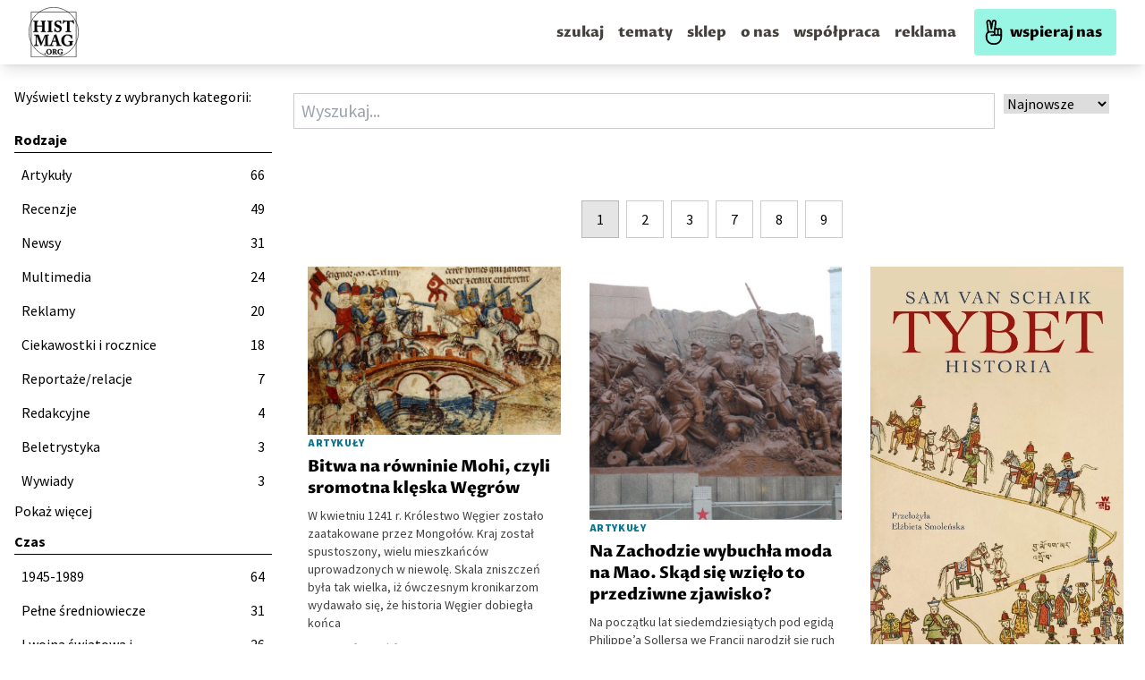

--- FILE ---
content_type: application/javascript; charset=utf-8
request_url: https://fundingchoicesmessages.google.com/f/AGSKWxX946AY9bQMMUUQYEhYpdm3tXqMregxfrh11_XlfOEUws5NDr01l--I_H5PmstR2Ru5ZdbvrLwD1uMkUokH9nB51xg8pGUMKvC6ti4R2ChsITO1KiBYbSitxNp-xRPdLhdirPBKDMTnpjoqYhqALjmk1Ru9YAOlrXdz8FyJIZyXbZjglBUf30_g2DQd/__content/sponsored_/ad_commonside./ad.valary?-adskin./tag_oas.
body_size: -1288
content:
window['f07a9662-4513-4425-b714-c5466cd93159'] = true;

--- FILE ---
content_type: text/plain
request_url: https://www.google-analytics.com/j/collect?v=1&_v=j102&a=481637025&t=pageview&_s=1&dl=https%3A%2F%2Fhistmag.org%2Fwyszukaj%3Fpage%3D1%26filters%255BtagsTerytorialne%255D%255B0%255D%3DChiny%252C%2520Mongolia%2520i%2520Korea%26sort%3DarticlesNewest&dp=%2Fwyszukaj%3Farticle_tags4%255B0%255D%3D321&ul=en-us%40posix&sr=1280x720&vp=1280x720&_u=KGBAAEADQAAAACAAI~&jid=2083006272&gjid=523228043&cid=1504633318.1769206974&tid=UA-28038814-1&_gid=365089643.1769206974&_r=1&_slc=1&z=482019588
body_size: -561
content:
2,cG-NTE7EQY6V9

--- FILE ---
content_type: application/javascript; charset=UTF-8
request_url: https://histmag.org/_next/static/chunks/6159-fe9be5b31729f7f4.js
body_size: 17833
content:
(self.webpackChunk_N_E=self.webpackChunk_N_E||[]).push([[6159],{9669:function(t,e,r){t.exports=r(1609)},5448:function(t,e,r){"use strict";var n=r(4867),o=r(6026),i=r(4372),s=r(5327),u=r(4097),a=r(4109),f=r(7985),c=r(7874),h=r(2648),l=r(644),p=r(205);t.exports=function(t){return new Promise((function(e,r){var d,y=t.data,g=t.headers,v=t.responseType;function m(){t.cancelToken&&t.cancelToken.unsubscribe(d),t.signal&&t.signal.removeEventListener("abort",d)}n.isFormData(y)&&n.isStandardBrowserEnv()&&delete g["Content-Type"];var w=new XMLHttpRequest;if(t.auth){var b=t.auth.username||"",E=t.auth.password?unescape(encodeURIComponent(t.auth.password)):"";g.Authorization="Basic "+btoa(b+":"+E)}var A=u(t.baseURL,t.url);function O(){if(w){var n="getAllResponseHeaders"in w?a(w.getAllResponseHeaders()):null,i={data:v&&"text"!==v&&"json"!==v?w.response:w.responseText,status:w.status,statusText:w.statusText,headers:n,config:t,request:w};o((function(t){e(t),m()}),(function(t){r(t),m()}),i),w=null}}if(w.open(t.method.toUpperCase(),s(A,t.params,t.paramsSerializer),!0),w.timeout=t.timeout,"onloadend"in w?w.onloadend=O:w.onreadystatechange=function(){w&&4===w.readyState&&(0!==w.status||w.responseURL&&0===w.responseURL.indexOf("file:"))&&setTimeout(O)},w.onabort=function(){w&&(r(new h("Request aborted",h.ECONNABORTED,t,w)),w=null)},w.onerror=function(){r(new h("Network Error",h.ERR_NETWORK,t,w,w)),w=null},w.ontimeout=function(){var e=t.timeout?"timeout of "+t.timeout+"ms exceeded":"timeout exceeded",n=t.transitional||c;t.timeoutErrorMessage&&(e=t.timeoutErrorMessage),r(new h(e,n.clarifyTimeoutError?h.ETIMEDOUT:h.ECONNABORTED,t,w)),w=null},n.isStandardBrowserEnv()){var S=(t.withCredentials||f(A))&&t.xsrfCookieName?i.read(t.xsrfCookieName):void 0;S&&(g[t.xsrfHeaderName]=S)}"setRequestHeader"in w&&n.forEach(g,(function(t,e){"undefined"===typeof y&&"content-type"===e.toLowerCase()?delete g[e]:w.setRequestHeader(e,t)})),n.isUndefined(t.withCredentials)||(w.withCredentials=!!t.withCredentials),v&&"json"!==v&&(w.responseType=t.responseType),"function"===typeof t.onDownloadProgress&&w.addEventListener("progress",t.onDownloadProgress),"function"===typeof t.onUploadProgress&&w.upload&&w.upload.addEventListener("progress",t.onUploadProgress),(t.cancelToken||t.signal)&&(d=function(t){w&&(r(!t||t&&t.type?new l:t),w.abort(),w=null)},t.cancelToken&&t.cancelToken.subscribe(d),t.signal&&(t.signal.aborted?d():t.signal.addEventListener("abort",d))),y||(y=null);var x=p(A);x&&-1===["http","https","file"].indexOf(x)?r(new h("Unsupported protocol "+x+":",h.ERR_BAD_REQUEST,t)):w.send(y)}))}},1609:function(t,e,r){"use strict";var n=r(4867),o=r(1849),i=r(321),s=r(8883);var u=function t(e){var r=new i(e),u=o(i.prototype.request,r);return n.extend(u,i.prototype,r),n.extend(u,r),u.create=function(r){return t(s(e,r))},u}(r(5546));u.Axios=i,u.CanceledError=r(644),u.CancelToken=r(4972),u.isCancel=r(6502),u.VERSION=r(7288).version,u.toFormData=r(7675),u.AxiosError=r(2648),u.Cancel=u.CanceledError,u.all=function(t){return Promise.all(t)},u.spread=r(8713),u.isAxiosError=r(6268),t.exports=u,t.exports.default=u},4972:function(t,e,r){"use strict";var n=r(644);function o(t){if("function"!==typeof t)throw new TypeError("executor must be a function.");var e;this.promise=new Promise((function(t){e=t}));var r=this;this.promise.then((function(t){if(r._listeners){var e,n=r._listeners.length;for(e=0;e<n;e++)r._listeners[e](t);r._listeners=null}})),this.promise.then=function(t){var e,n=new Promise((function(t){r.subscribe(t),e=t})).then(t);return n.cancel=function(){r.unsubscribe(e)},n},t((function(t){r.reason||(r.reason=new n(t),e(r.reason))}))}o.prototype.throwIfRequested=function(){if(this.reason)throw this.reason},o.prototype.subscribe=function(t){this.reason?t(this.reason):this._listeners?this._listeners.push(t):this._listeners=[t]},o.prototype.unsubscribe=function(t){if(this._listeners){var e=this._listeners.indexOf(t);-1!==e&&this._listeners.splice(e,1)}},o.source=function(){var t;return{token:new o((function(e){t=e})),cancel:t}},t.exports=o},644:function(t,e,r){"use strict";var n=r(2648);function o(t){n.call(this,null==t?"canceled":t,n.ERR_CANCELED),this.name="CanceledError"}r(4867).inherits(o,n,{__CANCEL__:!0}),t.exports=o},6502:function(t){"use strict";t.exports=function(t){return!(!t||!t.__CANCEL__)}},321:function(t,e,r){"use strict";var n=r(4867),o=r(5327),i=r(782),s=r(3572),u=r(8883),a=r(4097),f=r(4875),c=f.validators;function h(t){this.defaults=t,this.interceptors={request:new i,response:new i}}h.prototype.request=function(t,e){"string"===typeof t?(e=e||{}).url=t:e=t||{},(e=u(this.defaults,e)).method?e.method=e.method.toLowerCase():this.defaults.method?e.method=this.defaults.method.toLowerCase():e.method="get";var r=e.transitional;void 0!==r&&f.assertOptions(r,{silentJSONParsing:c.transitional(c.boolean),forcedJSONParsing:c.transitional(c.boolean),clarifyTimeoutError:c.transitional(c.boolean)},!1);var n=[],o=!0;this.interceptors.request.forEach((function(t){"function"===typeof t.runWhen&&!1===t.runWhen(e)||(o=o&&t.synchronous,n.unshift(t.fulfilled,t.rejected))}));var i,a=[];if(this.interceptors.response.forEach((function(t){a.push(t.fulfilled,t.rejected)})),!o){var h=[s,void 0];for(Array.prototype.unshift.apply(h,n),h=h.concat(a),i=Promise.resolve(e);h.length;)i=i.then(h.shift(),h.shift());return i}for(var l=e;n.length;){var p=n.shift(),d=n.shift();try{l=p(l)}catch(y){d(y);break}}try{i=s(l)}catch(y){return Promise.reject(y)}for(;a.length;)i=i.then(a.shift(),a.shift());return i},h.prototype.getUri=function(t){t=u(this.defaults,t);var e=a(t.baseURL,t.url);return o(e,t.params,t.paramsSerializer)},n.forEach(["delete","get","head","options"],(function(t){h.prototype[t]=function(e,r){return this.request(u(r||{},{method:t,url:e,data:(r||{}).data}))}})),n.forEach(["post","put","patch"],(function(t){function e(e){return function(r,n,o){return this.request(u(o||{},{method:t,headers:e?{"Content-Type":"multipart/form-data"}:{},url:r,data:n}))}}h.prototype[t]=e(),h.prototype[t+"Form"]=e(!0)})),t.exports=h},2648:function(t,e,r){"use strict";var n=r(4867);function o(t,e,r,n,o){Error.call(this),this.message=t,this.name="AxiosError",e&&(this.code=e),r&&(this.config=r),n&&(this.request=n),o&&(this.response=o)}n.inherits(o,Error,{toJSON:function(){return{message:this.message,name:this.name,description:this.description,number:this.number,fileName:this.fileName,lineNumber:this.lineNumber,columnNumber:this.columnNumber,stack:this.stack,config:this.config,code:this.code,status:this.response&&this.response.status?this.response.status:null}}});var i=o.prototype,s={};["ERR_BAD_OPTION_VALUE","ERR_BAD_OPTION","ECONNABORTED","ETIMEDOUT","ERR_NETWORK","ERR_FR_TOO_MANY_REDIRECTS","ERR_DEPRECATED","ERR_BAD_RESPONSE","ERR_BAD_REQUEST","ERR_CANCELED"].forEach((function(t){s[t]={value:t}})),Object.defineProperties(o,s),Object.defineProperty(i,"isAxiosError",{value:!0}),o.from=function(t,e,r,s,u,a){var f=Object.create(i);return n.toFlatObject(t,f,(function(t){return t!==Error.prototype})),o.call(f,t.message,e,r,s,u),f.name=t.name,a&&Object.assign(f,a),f},t.exports=o},782:function(t,e,r){"use strict";var n=r(4867);function o(){this.handlers=[]}o.prototype.use=function(t,e,r){return this.handlers.push({fulfilled:t,rejected:e,synchronous:!!r&&r.synchronous,runWhen:r?r.runWhen:null}),this.handlers.length-1},o.prototype.eject=function(t){this.handlers[t]&&(this.handlers[t]=null)},o.prototype.forEach=function(t){n.forEach(this.handlers,(function(e){null!==e&&t(e)}))},t.exports=o},4097:function(t,e,r){"use strict";var n=r(1793),o=r(7303);t.exports=function(t,e){return t&&!n(e)?o(t,e):e}},3572:function(t,e,r){"use strict";var n=r(4867),o=r(8527),i=r(6502),s=r(5546),u=r(644);function a(t){if(t.cancelToken&&t.cancelToken.throwIfRequested(),t.signal&&t.signal.aborted)throw new u}t.exports=function(t){return a(t),t.headers=t.headers||{},t.data=o.call(t,t.data,t.headers,t.transformRequest),t.headers=n.merge(t.headers.common||{},t.headers[t.method]||{},t.headers),n.forEach(["delete","get","head","post","put","patch","common"],(function(e){delete t.headers[e]})),(t.adapter||s.adapter)(t).then((function(e){return a(t),e.data=o.call(t,e.data,e.headers,t.transformResponse),e}),(function(e){return i(e)||(a(t),e&&e.response&&(e.response.data=o.call(t,e.response.data,e.response.headers,t.transformResponse))),Promise.reject(e)}))}},8883:function(t,e,r){"use strict";var n=r(4867);t.exports=function(t,e){e=e||{};var r={};function o(t,e){return n.isPlainObject(t)&&n.isPlainObject(e)?n.merge(t,e):n.isPlainObject(e)?n.merge({},e):n.isArray(e)?e.slice():e}function i(r){return n.isUndefined(e[r])?n.isUndefined(t[r])?void 0:o(void 0,t[r]):o(t[r],e[r])}function s(t){if(!n.isUndefined(e[t]))return o(void 0,e[t])}function u(r){return n.isUndefined(e[r])?n.isUndefined(t[r])?void 0:o(void 0,t[r]):o(void 0,e[r])}function a(r){return r in e?o(t[r],e[r]):r in t?o(void 0,t[r]):void 0}var f={url:s,method:s,data:s,baseURL:u,transformRequest:u,transformResponse:u,paramsSerializer:u,timeout:u,timeoutMessage:u,withCredentials:u,adapter:u,responseType:u,xsrfCookieName:u,xsrfHeaderName:u,onUploadProgress:u,onDownloadProgress:u,decompress:u,maxContentLength:u,maxBodyLength:u,beforeRedirect:u,transport:u,httpAgent:u,httpsAgent:u,cancelToken:u,socketPath:u,responseEncoding:u,validateStatus:a};return n.forEach(Object.keys(t).concat(Object.keys(e)),(function(t){var e=f[t]||i,o=e(t);n.isUndefined(o)&&e!==a||(r[t]=o)})),r}},6026:function(t,e,r){"use strict";var n=r(2648);t.exports=function(t,e,r){var o=r.config.validateStatus;r.status&&o&&!o(r.status)?e(new n("Request failed with status code "+r.status,[n.ERR_BAD_REQUEST,n.ERR_BAD_RESPONSE][Math.floor(r.status/100)-4],r.config,r.request,r)):t(r)}},8527:function(t,e,r){"use strict";var n=r(4867),o=r(5546);t.exports=function(t,e,r){var i=this||o;return n.forEach(r,(function(r){t=r.call(i,t,e)})),t}},5546:function(t,e,r){"use strict";var n=r(3454),o=r(4867),i=r(6016),s=r(2648),u=r(7874),a=r(7675),f={"Content-Type":"application/x-www-form-urlencoded"};function c(t,e){!o.isUndefined(t)&&o.isUndefined(t["Content-Type"])&&(t["Content-Type"]=e)}var h={transitional:u,adapter:function(){var t;return("undefined"!==typeof XMLHttpRequest||"undefined"!==typeof n&&"[object process]"===Object.prototype.toString.call(n))&&(t=r(5448)),t}(),transformRequest:[function(t,e){if(i(e,"Accept"),i(e,"Content-Type"),o.isFormData(t)||o.isArrayBuffer(t)||o.isBuffer(t)||o.isStream(t)||o.isFile(t)||o.isBlob(t))return t;if(o.isArrayBufferView(t))return t.buffer;if(o.isURLSearchParams(t))return c(e,"application/x-www-form-urlencoded;charset=utf-8"),t.toString();var r,n=o.isObject(t),s=e&&e["Content-Type"];if((r=o.isFileList(t))||n&&"multipart/form-data"===s){var u=this.env&&this.env.FormData;return a(r?{"files[]":t}:t,u&&new u)}return n||"application/json"===s?(c(e,"application/json"),function(t,e,r){if(o.isString(t))try{return(e||JSON.parse)(t),o.trim(t)}catch(n){if("SyntaxError"!==n.name)throw n}return(r||JSON.stringify)(t)}(t)):t}],transformResponse:[function(t){var e=this.transitional||h.transitional,r=e&&e.silentJSONParsing,n=e&&e.forcedJSONParsing,i=!r&&"json"===this.responseType;if(i||n&&o.isString(t)&&t.length)try{return JSON.parse(t)}catch(u){if(i){if("SyntaxError"===u.name)throw s.from(u,s.ERR_BAD_RESPONSE,this,null,this.response);throw u}}return t}],timeout:0,xsrfCookieName:"XSRF-TOKEN",xsrfHeaderName:"X-XSRF-TOKEN",maxContentLength:-1,maxBodyLength:-1,env:{FormData:r(1623)},validateStatus:function(t){return t>=200&&t<300},headers:{common:{Accept:"application/json, text/plain, */*"}}};o.forEach(["delete","get","head"],(function(t){h.headers[t]={}})),o.forEach(["post","put","patch"],(function(t){h.headers[t]=o.merge(f)})),t.exports=h},7874:function(t){"use strict";t.exports={silentJSONParsing:!0,forcedJSONParsing:!0,clarifyTimeoutError:!1}},7288:function(t){t.exports={version:"0.27.2"}},1849:function(t){"use strict";t.exports=function(t,e){return function(){for(var r=new Array(arguments.length),n=0;n<r.length;n++)r[n]=arguments[n];return t.apply(e,r)}}},5327:function(t,e,r){"use strict";var n=r(4867);function o(t){return encodeURIComponent(t).replace(/%3A/gi,":").replace(/%24/g,"$").replace(/%2C/gi,",").replace(/%20/g,"+").replace(/%5B/gi,"[").replace(/%5D/gi,"]")}t.exports=function(t,e,r){if(!e)return t;var i;if(r)i=r(e);else if(n.isURLSearchParams(e))i=e.toString();else{var s=[];n.forEach(e,(function(t,e){null!==t&&"undefined"!==typeof t&&(n.isArray(t)?e+="[]":t=[t],n.forEach(t,(function(t){n.isDate(t)?t=t.toISOString():n.isObject(t)&&(t=JSON.stringify(t)),s.push(o(e)+"="+o(t))})))})),i=s.join("&")}if(i){var u=t.indexOf("#");-1!==u&&(t=t.slice(0,u)),t+=(-1===t.indexOf("?")?"?":"&")+i}return t}},7303:function(t){"use strict";t.exports=function(t,e){return e?t.replace(/\/+$/,"")+"/"+e.replace(/^\/+/,""):t}},4372:function(t,e,r){"use strict";var n=r(4867);t.exports=n.isStandardBrowserEnv()?{write:function(t,e,r,o,i,s){var u=[];u.push(t+"="+encodeURIComponent(e)),n.isNumber(r)&&u.push("expires="+new Date(r).toGMTString()),n.isString(o)&&u.push("path="+o),n.isString(i)&&u.push("domain="+i),!0===s&&u.push("secure"),document.cookie=u.join("; ")},read:function(t){var e=document.cookie.match(new RegExp("(^|;\\s*)("+t+")=([^;]*)"));return e?decodeURIComponent(e[3]):null},remove:function(t){this.write(t,"",Date.now()-864e5)}}:{write:function(){},read:function(){return null},remove:function(){}}},1793:function(t){"use strict";t.exports=function(t){return/^([a-z][a-z\d+\-.]*:)?\/\//i.test(t)}},6268:function(t,e,r){"use strict";var n=r(4867);t.exports=function(t){return n.isObject(t)&&!0===t.isAxiosError}},7985:function(t,e,r){"use strict";var n=r(4867);t.exports=n.isStandardBrowserEnv()?function(){var t,e=/(msie|trident)/i.test(navigator.userAgent),r=document.createElement("a");function o(t){var n=t;return e&&(r.setAttribute("href",n),n=r.href),r.setAttribute("href",n),{href:r.href,protocol:r.protocol?r.protocol.replace(/:$/,""):"",host:r.host,search:r.search?r.search.replace(/^\?/,""):"",hash:r.hash?r.hash.replace(/^#/,""):"",hostname:r.hostname,port:r.port,pathname:"/"===r.pathname.charAt(0)?r.pathname:"/"+r.pathname}}return t=o(window.location.href),function(e){var r=n.isString(e)?o(e):e;return r.protocol===t.protocol&&r.host===t.host}}():function(){return!0}},6016:function(t,e,r){"use strict";var n=r(4867);t.exports=function(t,e){n.forEach(t,(function(r,n){n!==e&&n.toUpperCase()===e.toUpperCase()&&(t[e]=r,delete t[n])}))}},1623:function(t){t.exports=null},4109:function(t,e,r){"use strict";var n=r(4867),o=["age","authorization","content-length","content-type","etag","expires","from","host","if-modified-since","if-unmodified-since","last-modified","location","max-forwards","proxy-authorization","referer","retry-after","user-agent"];t.exports=function(t){var e,r,i,s={};return t?(n.forEach(t.split("\n"),(function(t){if(i=t.indexOf(":"),e=n.trim(t.substr(0,i)).toLowerCase(),r=n.trim(t.substr(i+1)),e){if(s[e]&&o.indexOf(e)>=0)return;s[e]="set-cookie"===e?(s[e]?s[e]:[]).concat([r]):s[e]?s[e]+", "+r:r}})),s):s}},205:function(t){"use strict";t.exports=function(t){var e=/^([-+\w]{1,25})(:?\/\/|:)/.exec(t);return e&&e[1]||""}},8713:function(t){"use strict";t.exports=function(t){return function(e){return t.apply(null,e)}}},7675:function(t,e,r){"use strict";var n=r(1876).Buffer,o=r(4867);t.exports=function(t,e){e=e||new FormData;var r=[];function i(t){return null===t?"":o.isDate(t)?t.toISOString():o.isArrayBuffer(t)||o.isTypedArray(t)?"function"===typeof Blob?new Blob([t]):n.from(t):t}return function t(n,s){if(o.isPlainObject(n)||o.isArray(n)){if(-1!==r.indexOf(n))throw Error("Circular reference detected in "+s);r.push(n),o.forEach(n,(function(r,n){if(!o.isUndefined(r)){var u,a=s?s+"."+n:n;if(r&&!s&&"object"===typeof r)if(o.endsWith(n,"{}"))r=JSON.stringify(r);else if(o.endsWith(n,"[]")&&(u=o.toArray(r)))return void u.forEach((function(t){!o.isUndefined(t)&&e.append(a,i(t))}));t(r,a)}})),r.pop()}else e.append(s,i(n))}(t),e}},4875:function(t,e,r){"use strict";var n=r(7288).version,o=r(2648),i={};["object","boolean","number","function","string","symbol"].forEach((function(t,e){i[t]=function(r){return typeof r===t||"a"+(e<1?"n ":" ")+t}}));var s={};i.transitional=function(t,e,r){function i(t,e){return"[Axios v"+n+"] Transitional option '"+t+"'"+e+(r?". "+r:"")}return function(r,n,u){if(!1===t)throw new o(i(n," has been removed"+(e?" in "+e:"")),o.ERR_DEPRECATED);return e&&!s[n]&&(s[n]=!0,console.warn(i(n," has been deprecated since v"+e+" and will be removed in the near future"))),!t||t(r,n,u)}},t.exports={assertOptions:function(t,e,r){if("object"!==typeof t)throw new o("options must be an object",o.ERR_BAD_OPTION_VALUE);for(var n=Object.keys(t),i=n.length;i-- >0;){var s=n[i],u=e[s];if(u){var a=t[s],f=void 0===a||u(a,s,t);if(!0!==f)throw new o("option "+s+" must be "+f,o.ERR_BAD_OPTION_VALUE)}else if(!0!==r)throw new o("Unknown option "+s,o.ERR_BAD_OPTION)}},validators:i}},4867:function(t,e,r){"use strict";var n,o=r(1849),i=Object.prototype.toString,s=(n=Object.create(null),function(t){var e=i.call(t);return n[e]||(n[e]=e.slice(8,-1).toLowerCase())});function u(t){return t=t.toLowerCase(),function(e){return s(e)===t}}function a(t){return Array.isArray(t)}function f(t){return"undefined"===typeof t}var c=u("ArrayBuffer");function h(t){return null!==t&&"object"===typeof t}function l(t){if("object"!==s(t))return!1;var e=Object.getPrototypeOf(t);return null===e||e===Object.prototype}var p=u("Date"),d=u("File"),y=u("Blob"),g=u("FileList");function v(t){return"[object Function]"===i.call(t)}var m=u("URLSearchParams");function w(t,e){if(null!==t&&"undefined"!==typeof t)if("object"!==typeof t&&(t=[t]),a(t))for(var r=0,n=t.length;r<n;r++)e.call(null,t[r],r,t);else for(var o in t)Object.prototype.hasOwnProperty.call(t,o)&&e.call(null,t[o],o,t)}var b,E=(b="undefined"!==typeof Uint8Array&&Object.getPrototypeOf(Uint8Array),function(t){return b&&t instanceof b});t.exports={isArray:a,isArrayBuffer:c,isBuffer:function(t){return null!==t&&!f(t)&&null!==t.constructor&&!f(t.constructor)&&"function"===typeof t.constructor.isBuffer&&t.constructor.isBuffer(t)},isFormData:function(t){var e="[object FormData]";return t&&("function"===typeof FormData&&t instanceof FormData||i.call(t)===e||v(t.toString)&&t.toString()===e)},isArrayBufferView:function(t){return"undefined"!==typeof ArrayBuffer&&ArrayBuffer.isView?ArrayBuffer.isView(t):t&&t.buffer&&c(t.buffer)},isString:function(t){return"string"===typeof t},isNumber:function(t){return"number"===typeof t},isObject:h,isPlainObject:l,isUndefined:f,isDate:p,isFile:d,isBlob:y,isFunction:v,isStream:function(t){return h(t)&&v(t.pipe)},isURLSearchParams:m,isStandardBrowserEnv:function(){return("undefined"===typeof navigator||"ReactNative"!==navigator.product&&"NativeScript"!==navigator.product&&"NS"!==navigator.product)&&("undefined"!==typeof window&&"undefined"!==typeof document)},forEach:w,merge:function t(){var e={};function r(r,n){l(e[n])&&l(r)?e[n]=t(e[n],r):l(r)?e[n]=t({},r):a(r)?e[n]=r.slice():e[n]=r}for(var n=0,o=arguments.length;n<o;n++)w(arguments[n],r);return e},extend:function(t,e,r){return w(e,(function(e,n){t[n]=r&&"function"===typeof e?o(e,r):e})),t},trim:function(t){return t.trim?t.trim():t.replace(/^\s+|\s+$/g,"")},stripBOM:function(t){return 65279===t.charCodeAt(0)&&(t=t.slice(1)),t},inherits:function(t,e,r,n){t.prototype=Object.create(e.prototype,n),t.prototype.constructor=t,r&&Object.assign(t.prototype,r)},toFlatObject:function(t,e,r){var n,o,i,s={};e=e||{};do{for(o=(n=Object.getOwnPropertyNames(t)).length;o-- >0;)s[i=n[o]]||(e[i]=t[i],s[i]=!0);t=Object.getPrototypeOf(t)}while(t&&(!r||r(t,e))&&t!==Object.prototype);return e},kindOf:s,kindOfTest:u,endsWith:function(t,e,r){t=String(t),(void 0===r||r>t.length)&&(r=t.length),r-=e.length;var n=t.indexOf(e,r);return-1!==n&&n===r},toArray:function(t){if(!t)return null;var e=t.length;if(f(e))return null;for(var r=new Array(e);e-- >0;)r[e]=t[e];return r},isTypedArray:E,isFileList:g}},7484:function(t){t.exports=function(){"use strict";var t=1e3,e=6e4,r=36e5,n="millisecond",o="second",i="minute",s="hour",u="day",a="week",f="month",c="quarter",h="year",l="date",p="Invalid Date",d=/^(\d{4})[-/]?(\d{1,2})?[-/]?(\d{0,2})[Tt\s]*(\d{1,2})?:?(\d{1,2})?:?(\d{1,2})?[.:]?(\d+)?$/,y=/\[([^\]]+)]|Y{1,4}|M{1,4}|D{1,2}|d{1,4}|H{1,2}|h{1,2}|a|A|m{1,2}|s{1,2}|Z{1,2}|SSS/g,g={name:"en",weekdays:"Sunday_Monday_Tuesday_Wednesday_Thursday_Friday_Saturday".split("_"),months:"January_February_March_April_May_June_July_August_September_October_November_December".split("_")},v=function(t,e,r){var n=String(t);return!n||n.length>=e?t:""+Array(e+1-n.length).join(r)+t},m={s:v,z:function(t){var e=-t.utcOffset(),r=Math.abs(e),n=Math.floor(r/60),o=r%60;return(e<=0?"+":"-")+v(n,2,"0")+":"+v(o,2,"0")},m:function t(e,r){if(e.date()<r.date())return-t(r,e);var n=12*(r.year()-e.year())+(r.month()-e.month()),o=e.clone().add(n,f),i=r-o<0,s=e.clone().add(n+(i?-1:1),f);return+(-(n+(r-o)/(i?o-s:s-o))||0)},a:function(t){return t<0?Math.ceil(t)||0:Math.floor(t)},p:function(t){return{M:f,y:h,w:a,d:u,D:l,h:s,m:i,s:o,ms:n,Q:c}[t]||String(t||"").toLowerCase().replace(/s$/,"")},u:function(t){return void 0===t}},w="en",b={};b[w]=g;var E=function(t){return t instanceof x},A=function t(e,r,n){var o;if(!e)return w;if("string"==typeof e){var i=e.toLowerCase();b[i]&&(o=i),r&&(b[i]=r,o=i);var s=e.split("-");if(!o&&s.length>1)return t(s[0])}else{var u=e.name;b[u]=e,o=u}return!n&&o&&(w=o),o||!n&&w},O=function(t,e){if(E(t))return t.clone();var r="object"==typeof e?e:{};return r.date=t,r.args=arguments,new x(r)},S=m;S.l=A,S.i=E,S.w=function(t,e){return O(t,{locale:e.$L,utc:e.$u,x:e.$x,$offset:e.$offset})};var x=function(){function g(t){this.$L=A(t.locale,null,!0),this.parse(t)}var v=g.prototype;return v.parse=function(t){this.$d=function(t){var e=t.date,r=t.utc;if(null===e)return new Date(NaN);if(S.u(e))return new Date;if(e instanceof Date)return new Date(e);if("string"==typeof e&&!/Z$/i.test(e)){var n=e.match(d);if(n){var o=n[2]-1||0,i=(n[7]||"0").substring(0,3);return r?new Date(Date.UTC(n[1],o,n[3]||1,n[4]||0,n[5]||0,n[6]||0,i)):new Date(n[1],o,n[3]||1,n[4]||0,n[5]||0,n[6]||0,i)}}return new Date(e)}(t),this.$x=t.x||{},this.init()},v.init=function(){var t=this.$d;this.$y=t.getFullYear(),this.$M=t.getMonth(),this.$D=t.getDate(),this.$W=t.getDay(),this.$H=t.getHours(),this.$m=t.getMinutes(),this.$s=t.getSeconds(),this.$ms=t.getMilliseconds()},v.$utils=function(){return S},v.isValid=function(){return!(this.$d.toString()===p)},v.isSame=function(t,e){var r=O(t);return this.startOf(e)<=r&&r<=this.endOf(e)},v.isAfter=function(t,e){return O(t)<this.startOf(e)},v.isBefore=function(t,e){return this.endOf(e)<O(t)},v.$g=function(t,e,r){return S.u(t)?this[e]:this.set(r,t)},v.unix=function(){return Math.floor(this.valueOf()/1e3)},v.valueOf=function(){return this.$d.getTime()},v.startOf=function(t,e){var r=this,n=!!S.u(e)||e,c=S.p(t),p=function(t,e){var o=S.w(r.$u?Date.UTC(r.$y,e,t):new Date(r.$y,e,t),r);return n?o:o.endOf(u)},d=function(t,e){return S.w(r.toDate()[t].apply(r.toDate("s"),(n?[0,0,0,0]:[23,59,59,999]).slice(e)),r)},y=this.$W,g=this.$M,v=this.$D,m="set"+(this.$u?"UTC":"");switch(c){case h:return n?p(1,0):p(31,11);case f:return n?p(1,g):p(0,g+1);case a:var w=this.$locale().weekStart||0,b=(y<w?y+7:y)-w;return p(n?v-b:v+(6-b),g);case u:case l:return d(m+"Hours",0);case s:return d(m+"Minutes",1);case i:return d(m+"Seconds",2);case o:return d(m+"Milliseconds",3);default:return this.clone()}},v.endOf=function(t){return this.startOf(t,!1)},v.$set=function(t,e){var r,a=S.p(t),c="set"+(this.$u?"UTC":""),p=(r={},r[u]=c+"Date",r[l]=c+"Date",r[f]=c+"Month",r[h]=c+"FullYear",r[s]=c+"Hours",r[i]=c+"Minutes",r[o]=c+"Seconds",r[n]=c+"Milliseconds",r)[a],d=a===u?this.$D+(e-this.$W):e;if(a===f||a===h){var y=this.clone().set(l,1);y.$d[p](d),y.init(),this.$d=y.set(l,Math.min(this.$D,y.daysInMonth())).$d}else p&&this.$d[p](d);return this.init(),this},v.set=function(t,e){return this.clone().$set(t,e)},v.get=function(t){return this[S.p(t)]()},v.add=function(n,c){var l,p=this;n=Number(n);var d=S.p(c),y=function(t){var e=O(p);return S.w(e.date(e.date()+Math.round(t*n)),p)};if(d===f)return this.set(f,this.$M+n);if(d===h)return this.set(h,this.$y+n);if(d===u)return y(1);if(d===a)return y(7);var g=(l={},l[i]=e,l[s]=r,l[o]=t,l)[d]||1,v=this.$d.getTime()+n*g;return S.w(v,this)},v.subtract=function(t,e){return this.add(-1*t,e)},v.format=function(t){var e=this,r=this.$locale();if(!this.isValid())return r.invalidDate||p;var n=t||"YYYY-MM-DDTHH:mm:ssZ",o=S.z(this),i=this.$H,s=this.$m,u=this.$M,a=r.weekdays,f=r.months,c=function(t,r,o,i){return t&&(t[r]||t(e,n))||o[r].slice(0,i)},h=function(t){return S.s(i%12||12,t,"0")},l=r.meridiem||function(t,e,r){var n=t<12?"AM":"PM";return r?n.toLowerCase():n},d={YY:String(this.$y).slice(-2),YYYY:this.$y,M:u+1,MM:S.s(u+1,2,"0"),MMM:c(r.monthsShort,u,f,3),MMMM:c(f,u),D:this.$D,DD:S.s(this.$D,2,"0"),d:String(this.$W),dd:c(r.weekdaysMin,this.$W,a,2),ddd:c(r.weekdaysShort,this.$W,a,3),dddd:a[this.$W],H:String(i),HH:S.s(i,2,"0"),h:h(1),hh:h(2),a:l(i,s,!0),A:l(i,s,!1),m:String(s),mm:S.s(s,2,"0"),s:String(this.$s),ss:S.s(this.$s,2,"0"),SSS:S.s(this.$ms,3,"0"),Z:o};return n.replace(y,(function(t,e){return e||d[t]||o.replace(":","")}))},v.utcOffset=function(){return 15*-Math.round(this.$d.getTimezoneOffset()/15)},v.diff=function(n,l,p){var d,y=S.p(l),g=O(n),v=(g.utcOffset()-this.utcOffset())*e,m=this-g,w=S.m(this,g);return w=(d={},d[h]=w/12,d[f]=w,d[c]=w/3,d[a]=(m-v)/6048e5,d[u]=(m-v)/864e5,d[s]=m/r,d[i]=m/e,d[o]=m/t,d)[y]||m,p?w:S.a(w)},v.daysInMonth=function(){return this.endOf(f).$D},v.$locale=function(){return b[this.$L]},v.locale=function(t,e){if(!t)return this.$L;var r=this.clone(),n=A(t,e,!0);return n&&(r.$L=n),r},v.clone=function(){return S.w(this.$d,this)},v.toDate=function(){return new Date(this.valueOf())},v.toJSON=function(){return this.isValid()?this.toISOString():null},v.toISOString=function(){return this.$d.toISOString()},v.toString=function(){return this.$d.toUTCString()},g}(),R=x.prototype;return O.prototype=R,[["$ms",n],["$s",o],["$m",i],["$H",s],["$W",u],["$M",f],["$y",h],["$D",l]].forEach((function(t){R[t[1]]=function(e){return this.$g(e,t[0],t[1])}})),O.extend=function(t,e){return t.$i||(t(e,x,O),t.$i=!0),O},O.locale=A,O.isDayjs=E,O.unix=function(t){return O(1e3*t)},O.en=b[w],O.Ls=b,O.p={},O}()},1876:function(t){!function(){var e={991:function(t,e){"use strict";e.byteLength=function(t){var e=a(t),r=e[0],n=e[1];return 3*(r+n)/4-n},e.toByteArray=function(t){var e,r,i=a(t),s=i[0],u=i[1],f=new o(function(t,e,r){return 3*(e+r)/4-r}(0,s,u)),c=0,h=u>0?s-4:s;for(r=0;r<h;r+=4)e=n[t.charCodeAt(r)]<<18|n[t.charCodeAt(r+1)]<<12|n[t.charCodeAt(r+2)]<<6|n[t.charCodeAt(r+3)],f[c++]=e>>16&255,f[c++]=e>>8&255,f[c++]=255&e;2===u&&(e=n[t.charCodeAt(r)]<<2|n[t.charCodeAt(r+1)]>>4,f[c++]=255&e);1===u&&(e=n[t.charCodeAt(r)]<<10|n[t.charCodeAt(r+1)]<<4|n[t.charCodeAt(r+2)]>>2,f[c++]=e>>8&255,f[c++]=255&e);return f},e.fromByteArray=function(t){for(var e,n=t.length,o=n%3,i=[],s=16383,u=0,a=n-o;u<a;u+=s)i.push(c(t,u,u+s>a?a:u+s));1===o?(e=t[n-1],i.push(r[e>>2]+r[e<<4&63]+"==")):2===o&&(e=(t[n-2]<<8)+t[n-1],i.push(r[e>>10]+r[e>>4&63]+r[e<<2&63]+"="));return i.join("")};for(var r=[],n=[],o="undefined"!==typeof Uint8Array?Uint8Array:Array,i="ABCDEFGHIJKLMNOPQRSTUVWXYZabcdefghijklmnopqrstuvwxyz0123456789+/",s=0,u=i.length;s<u;++s)r[s]=i[s],n[i.charCodeAt(s)]=s;function a(t){var e=t.length;if(e%4>0)throw new Error("Invalid string. Length must be a multiple of 4");var r=t.indexOf("=");return-1===r&&(r=e),[r,r===e?0:4-r%4]}function f(t){return r[t>>18&63]+r[t>>12&63]+r[t>>6&63]+r[63&t]}function c(t,e,r){for(var n,o=[],i=e;i<r;i+=3)n=(t[i]<<16&16711680)+(t[i+1]<<8&65280)+(255&t[i+2]),o.push(f(n));return o.join("")}n["-".charCodeAt(0)]=62,n["_".charCodeAt(0)]=63},293:function(t,e,r){"use strict";var n=r(991),o=r(759),i="function"===typeof Symbol&&"function"===typeof Symbol.for?Symbol.for("nodejs.util.inspect.custom"):null;e.Buffer=a,e.SlowBuffer=function(t){+t!=t&&(t=0);return a.alloc(+t)},e.INSPECT_MAX_BYTES=50;var s=2147483647;function u(t){if(t>s)throw new RangeError('The value "'+t+'" is invalid for option "size"');var e=new Uint8Array(t);return Object.setPrototypeOf(e,a.prototype),e}function a(t,e,r){if("number"===typeof t){if("string"===typeof e)throw new TypeError('The "string" argument must be of type string. Received type number');return h(t)}return f(t,e,r)}function f(t,e,r){if("string"===typeof t)return function(t,e){"string"===typeof e&&""!==e||(e="utf8");if(!a.isEncoding(e))throw new TypeError("Unknown encoding: "+e);var r=0|y(t,e),n=u(r),o=n.write(t,e);o!==r&&(n=n.slice(0,o));return n}(t,e);if(ArrayBuffer.isView(t))return l(t);if(null==t)throw new TypeError("The first argument must be one of type string, Buffer, ArrayBuffer, Array, or Array-like Object. Received type "+typeof t);if(F(t,ArrayBuffer)||t&&F(t.buffer,ArrayBuffer))return p(t,e,r);if("undefined"!==typeof SharedArrayBuffer&&(F(t,SharedArrayBuffer)||t&&F(t.buffer,SharedArrayBuffer)))return p(t,e,r);if("number"===typeof t)throw new TypeError('The "value" argument must not be of type number. Received type number');var n=t.valueOf&&t.valueOf();if(null!=n&&n!==t)return a.from(n,e,r);var o=function(t){if(a.isBuffer(t)){var e=0|d(t.length),r=u(e);return 0===r.length||t.copy(r,0,0,e),r}if(void 0!==t.length)return"number"!==typeof t.length||z(t.length)?u(0):l(t);if("Buffer"===t.type&&Array.isArray(t.data))return l(t.data)}(t);if(o)return o;if("undefined"!==typeof Symbol&&null!=Symbol.toPrimitive&&"function"===typeof t[Symbol.toPrimitive])return a.from(t[Symbol.toPrimitive]("string"),e,r);throw new TypeError("The first argument must be one of type string, Buffer, ArrayBuffer, Array, or Array-like Object. Received type "+typeof t)}function c(t){if("number"!==typeof t)throw new TypeError('"size" argument must be of type number');if(t<0)throw new RangeError('The value "'+t+'" is invalid for option "size"')}function h(t){return c(t),u(t<0?0:0|d(t))}function l(t){for(var e=t.length<0?0:0|d(t.length),r=u(e),n=0;n<e;n+=1)r[n]=255&t[n];return r}function p(t,e,r){if(e<0||t.byteLength<e)throw new RangeError('"offset" is outside of buffer bounds');if(t.byteLength<e+(r||0))throw new RangeError('"length" is outside of buffer bounds');var n;return n=void 0===e&&void 0===r?new Uint8Array(t):void 0===r?new Uint8Array(t,e):new Uint8Array(t,e,r),Object.setPrototypeOf(n,a.prototype),n}function d(t){if(t>=s)throw new RangeError("Attempt to allocate Buffer larger than maximum size: 0x"+s.toString(16)+" bytes");return 0|t}function y(t,e){if(a.isBuffer(t))return t.length;if(ArrayBuffer.isView(t)||F(t,ArrayBuffer))return t.byteLength;if("string"!==typeof t)throw new TypeError('The "string" argument must be one of type string, Buffer, or ArrayBuffer. Received type '+typeof t);var r=t.length,n=arguments.length>2&&!0===arguments[2];if(!n&&0===r)return 0;for(var o=!1;;)switch(e){case"ascii":case"latin1":case"binary":return r;case"utf8":case"utf-8":return P(t).length;case"ucs2":case"ucs-2":case"utf16le":case"utf-16le":return 2*r;case"hex":return r>>>1;case"base64":return I(t).length;default:if(o)return n?-1:P(t).length;e=(""+e).toLowerCase(),o=!0}}function g(t,e,r){var n=!1;if((void 0===e||e<0)&&(e=0),e>this.length)return"";if((void 0===r||r>this.length)&&(r=this.length),r<=0)return"";if((r>>>=0)<=(e>>>=0))return"";for(t||(t="utf8");;)switch(t){case"hex":return _(this,e,r);case"utf8":case"utf-8":return B(this,e,r);case"ascii":return T(this,e,r);case"latin1":case"binary":return U(this,e,r);case"base64":return R(this,e,r);case"ucs2":case"ucs-2":case"utf16le":case"utf-16le":return D(this,e,r);default:if(n)throw new TypeError("Unknown encoding: "+t);t=(t+"").toLowerCase(),n=!0}}function v(t,e,r){var n=t[e];t[e]=t[r],t[r]=n}function m(t,e,r,n,o){if(0===t.length)return-1;if("string"===typeof r?(n=r,r=0):r>2147483647?r=2147483647:r<-2147483648&&(r=-2147483648),z(r=+r)&&(r=o?0:t.length-1),r<0&&(r=t.length+r),r>=t.length){if(o)return-1;r=t.length-1}else if(r<0){if(!o)return-1;r=0}if("string"===typeof e&&(e=a.from(e,n)),a.isBuffer(e))return 0===e.length?-1:w(t,e,r,n,o);if("number"===typeof e)return e&=255,"function"===typeof Uint8Array.prototype.indexOf?o?Uint8Array.prototype.indexOf.call(t,e,r):Uint8Array.prototype.lastIndexOf.call(t,e,r):w(t,[e],r,n,o);throw new TypeError("val must be string, number or Buffer")}function w(t,e,r,n,o){var i,s=1,u=t.length,a=e.length;if(void 0!==n&&("ucs2"===(n=String(n).toLowerCase())||"ucs-2"===n||"utf16le"===n||"utf-16le"===n)){if(t.length<2||e.length<2)return-1;s=2,u/=2,a/=2,r/=2}function f(t,e){return 1===s?t[e]:t.readUInt16BE(e*s)}if(o){var c=-1;for(i=r;i<u;i++)if(f(t,i)===f(e,-1===c?0:i-c)){if(-1===c&&(c=i),i-c+1===a)return c*s}else-1!==c&&(i-=i-c),c=-1}else for(r+a>u&&(r=u-a),i=r;i>=0;i--){for(var h=!0,l=0;l<a;l++)if(f(t,i+l)!==f(e,l)){h=!1;break}if(h)return i}return-1}function b(t,e,r,n){r=Number(r)||0;var o=t.length-r;n?(n=Number(n))>o&&(n=o):n=o;var i=e.length;n>i/2&&(n=i/2);for(var s=0;s<n;++s){var u=parseInt(e.substr(2*s,2),16);if(z(u))return s;t[r+s]=u}return s}function E(t,e,r,n){return q(P(e,t.length-r),t,r,n)}function A(t,e,r,n){return q(function(t){for(var e=[],r=0;r<t.length;++r)e.push(255&t.charCodeAt(r));return e}(e),t,r,n)}function O(t,e,r,n){return A(t,e,r,n)}function S(t,e,r,n){return q(I(e),t,r,n)}function x(t,e,r,n){return q(function(t,e){for(var r,n,o,i=[],s=0;s<t.length&&!((e-=2)<0);++s)n=(r=t.charCodeAt(s))>>8,o=r%256,i.push(o),i.push(n);return i}(e,t.length-r),t,r,n)}function R(t,e,r){return 0===e&&r===t.length?n.fromByteArray(t):n.fromByteArray(t.slice(e,r))}function B(t,e,r){r=Math.min(t.length,r);for(var n=[],o=e;o<r;){var i,s,u,a,f=t[o],c=null,h=f>239?4:f>223?3:f>191?2:1;if(o+h<=r)switch(h){case 1:f<128&&(c=f);break;case 2:128===(192&(i=t[o+1]))&&(a=(31&f)<<6|63&i)>127&&(c=a);break;case 3:i=t[o+1],s=t[o+2],128===(192&i)&&128===(192&s)&&(a=(15&f)<<12|(63&i)<<6|63&s)>2047&&(a<55296||a>57343)&&(c=a);break;case 4:i=t[o+1],s=t[o+2],u=t[o+3],128===(192&i)&&128===(192&s)&&128===(192&u)&&(a=(15&f)<<18|(63&i)<<12|(63&s)<<6|63&u)>65535&&a<1114112&&(c=a)}null===c?(c=65533,h=1):c>65535&&(c-=65536,n.push(c>>>10&1023|55296),c=56320|1023&c),n.push(c),o+=h}return C(n)}e.kMaxLength=s,a.TYPED_ARRAY_SUPPORT=function(){try{var t=new Uint8Array(1),e={foo:function(){return 42}};return Object.setPrototypeOf(e,Uint8Array.prototype),Object.setPrototypeOf(t,e),42===t.foo()}catch(t){return!1}}(),a.TYPED_ARRAY_SUPPORT||"undefined"===typeof console||"function"!==typeof console.error||console.error("This browser lacks typed array (Uint8Array) support which is required by `buffer` v5.x. Use `buffer` v4.x if you require old browser support."),Object.defineProperty(a.prototype,"parent",{enumerable:!0,get:function(){if(a.isBuffer(this))return this.buffer}}),Object.defineProperty(a.prototype,"offset",{enumerable:!0,get:function(){if(a.isBuffer(this))return this.byteOffset}}),a.poolSize=8192,a.from=function(t,e,r){return f(t,e,r)},Object.setPrototypeOf(a.prototype,Uint8Array.prototype),Object.setPrototypeOf(a,Uint8Array),a.alloc=function(t,e,r){return function(t,e,r){return c(t),t<=0?u(t):void 0!==e?"string"===typeof r?u(t).fill(e,r):u(t).fill(e):u(t)}(t,e,r)},a.allocUnsafe=function(t){return h(t)},a.allocUnsafeSlow=function(t){return h(t)},a.isBuffer=function(t){return null!=t&&!0===t._isBuffer&&t!==a.prototype},a.compare=function(t,e){if(F(t,Uint8Array)&&(t=a.from(t,t.offset,t.byteLength)),F(e,Uint8Array)&&(e=a.from(e,e.offset,e.byteLength)),!a.isBuffer(t)||!a.isBuffer(e))throw new TypeError('The "buf1", "buf2" arguments must be one of type Buffer or Uint8Array');if(t===e)return 0;for(var r=t.length,n=e.length,o=0,i=Math.min(r,n);o<i;++o)if(t[o]!==e[o]){r=t[o],n=e[o];break}return r<n?-1:n<r?1:0},a.isEncoding=function(t){switch(String(t).toLowerCase()){case"hex":case"utf8":case"utf-8":case"ascii":case"latin1":case"binary":case"base64":case"ucs2":case"ucs-2":case"utf16le":case"utf-16le":return!0;default:return!1}},a.concat=function(t,e){if(!Array.isArray(t))throw new TypeError('"list" argument must be an Array of Buffers');if(0===t.length)return a.alloc(0);var r;if(void 0===e)for(e=0,r=0;r<t.length;++r)e+=t[r].length;var n=a.allocUnsafe(e),o=0;for(r=0;r<t.length;++r){var i=t[r];if(F(i,Uint8Array)&&(i=a.from(i)),!a.isBuffer(i))throw new TypeError('"list" argument must be an Array of Buffers');i.copy(n,o),o+=i.length}return n},a.byteLength=y,a.prototype._isBuffer=!0,a.prototype.swap16=function(){var t=this.length;if(t%2!==0)throw new RangeError("Buffer size must be a multiple of 16-bits");for(var e=0;e<t;e+=2)v(this,e,e+1);return this},a.prototype.swap32=function(){var t=this.length;if(t%4!==0)throw new RangeError("Buffer size must be a multiple of 32-bits");for(var e=0;e<t;e+=4)v(this,e,e+3),v(this,e+1,e+2);return this},a.prototype.swap64=function(){var t=this.length;if(t%8!==0)throw new RangeError("Buffer size must be a multiple of 64-bits");for(var e=0;e<t;e+=8)v(this,e,e+7),v(this,e+1,e+6),v(this,e+2,e+5),v(this,e+3,e+4);return this},a.prototype.toString=function(){var t=this.length;return 0===t?"":0===arguments.length?B(this,0,t):g.apply(this,arguments)},a.prototype.toLocaleString=a.prototype.toString,a.prototype.equals=function(t){if(!a.isBuffer(t))throw new TypeError("Argument must be a Buffer");return this===t||0===a.compare(this,t)},a.prototype.inspect=function(){var t="",r=e.INSPECT_MAX_BYTES;return t=this.toString("hex",0,r).replace(/(.{2})/g,"$1 ").trim(),this.length>r&&(t+=" ... "),"<Buffer "+t+">"},i&&(a.prototype[i]=a.prototype.inspect),a.prototype.compare=function(t,e,r,n,o){if(F(t,Uint8Array)&&(t=a.from(t,t.offset,t.byteLength)),!a.isBuffer(t))throw new TypeError('The "target" argument must be one of type Buffer or Uint8Array. Received type '+typeof t);if(void 0===e&&(e=0),void 0===r&&(r=t?t.length:0),void 0===n&&(n=0),void 0===o&&(o=this.length),e<0||r>t.length||n<0||o>this.length)throw new RangeError("out of range index");if(n>=o&&e>=r)return 0;if(n>=o)return-1;if(e>=r)return 1;if(this===t)return 0;for(var i=(o>>>=0)-(n>>>=0),s=(r>>>=0)-(e>>>=0),u=Math.min(i,s),f=this.slice(n,o),c=t.slice(e,r),h=0;h<u;++h)if(f[h]!==c[h]){i=f[h],s=c[h];break}return i<s?-1:s<i?1:0},a.prototype.includes=function(t,e,r){return-1!==this.indexOf(t,e,r)},a.prototype.indexOf=function(t,e,r){return m(this,t,e,r,!0)},a.prototype.lastIndexOf=function(t,e,r){return m(this,t,e,r,!1)},a.prototype.write=function(t,e,r,n){if(void 0===e)n="utf8",r=this.length,e=0;else if(void 0===r&&"string"===typeof e)n=e,r=this.length,e=0;else{if(!isFinite(e))throw new Error("Buffer.write(string, encoding, offset[, length]) is no longer supported");e>>>=0,isFinite(r)?(r>>>=0,void 0===n&&(n="utf8")):(n=r,r=void 0)}var o=this.length-e;if((void 0===r||r>o)&&(r=o),t.length>0&&(r<0||e<0)||e>this.length)throw new RangeError("Attempt to write outside buffer bounds");n||(n="utf8");for(var i=!1;;)switch(n){case"hex":return b(this,t,e,r);case"utf8":case"utf-8":return E(this,t,e,r);case"ascii":return A(this,t,e,r);case"latin1":case"binary":return O(this,t,e,r);case"base64":return S(this,t,e,r);case"ucs2":case"ucs-2":case"utf16le":case"utf-16le":return x(this,t,e,r);default:if(i)throw new TypeError("Unknown encoding: "+n);n=(""+n).toLowerCase(),i=!0}},a.prototype.toJSON=function(){return{type:"Buffer",data:Array.prototype.slice.call(this._arr||this,0)}};function C(t){var e=t.length;if(e<=4096)return String.fromCharCode.apply(String,t);for(var r="",n=0;n<e;)r+=String.fromCharCode.apply(String,t.slice(n,n+=4096));return r}function T(t,e,r){var n="";r=Math.min(t.length,r);for(var o=e;o<r;++o)n+=String.fromCharCode(127&t[o]);return n}function U(t,e,r){var n="";r=Math.min(t.length,r);for(var o=e;o<r;++o)n+=String.fromCharCode(t[o]);return n}function _(t,e,r){var n=t.length;(!e||e<0)&&(e=0),(!r||r<0||r>n)&&(r=n);for(var o="",i=e;i<r;++i)o+=H[t[i]];return o}function D(t,e,r){for(var n=t.slice(e,r),o="",i=0;i<n.length;i+=2)o+=String.fromCharCode(n[i]+256*n[i+1]);return o}function j(t,e,r){if(t%1!==0||t<0)throw new RangeError("offset is not uint");if(t+e>r)throw new RangeError("Trying to access beyond buffer length")}function M(t,e,r,n,o,i){if(!a.isBuffer(t))throw new TypeError('"buffer" argument must be a Buffer instance');if(e>o||e<i)throw new RangeError('"value" argument is out of bounds');if(r+n>t.length)throw new RangeError("Index out of range")}function $(t,e,r,n,o,i){if(r+n>t.length)throw new RangeError("Index out of range");if(r<0)throw new RangeError("Index out of range")}function k(t,e,r,n,i){return e=+e,r>>>=0,i||$(t,0,r,4),o.write(t,e,r,n,23,4),r+4}function N(t,e,r,n,i){return e=+e,r>>>=0,i||$(t,0,r,8),o.write(t,e,r,n,52,8),r+8}a.prototype.slice=function(t,e){var r=this.length;(t=~~t)<0?(t+=r)<0&&(t=0):t>r&&(t=r),(e=void 0===e?r:~~e)<0?(e+=r)<0&&(e=0):e>r&&(e=r),e<t&&(e=t);var n=this.subarray(t,e);return Object.setPrototypeOf(n,a.prototype),n},a.prototype.readUIntLE=function(t,e,r){t>>>=0,e>>>=0,r||j(t,e,this.length);for(var n=this[t],o=1,i=0;++i<e&&(o*=256);)n+=this[t+i]*o;return n},a.prototype.readUIntBE=function(t,e,r){t>>>=0,e>>>=0,r||j(t,e,this.length);for(var n=this[t+--e],o=1;e>0&&(o*=256);)n+=this[t+--e]*o;return n},a.prototype.readUInt8=function(t,e){return t>>>=0,e||j(t,1,this.length),this[t]},a.prototype.readUInt16LE=function(t,e){return t>>>=0,e||j(t,2,this.length),this[t]|this[t+1]<<8},a.prototype.readUInt16BE=function(t,e){return t>>>=0,e||j(t,2,this.length),this[t]<<8|this[t+1]},a.prototype.readUInt32LE=function(t,e){return t>>>=0,e||j(t,4,this.length),(this[t]|this[t+1]<<8|this[t+2]<<16)+16777216*this[t+3]},a.prototype.readUInt32BE=function(t,e){return t>>>=0,e||j(t,4,this.length),16777216*this[t]+(this[t+1]<<16|this[t+2]<<8|this[t+3])},a.prototype.readIntLE=function(t,e,r){t>>>=0,e>>>=0,r||j(t,e,this.length);for(var n=this[t],o=1,i=0;++i<e&&(o*=256);)n+=this[t+i]*o;return n>=(o*=128)&&(n-=Math.pow(2,8*e)),n},a.prototype.readIntBE=function(t,e,r){t>>>=0,e>>>=0,r||j(t,e,this.length);for(var n=e,o=1,i=this[t+--n];n>0&&(o*=256);)i+=this[t+--n]*o;return i>=(o*=128)&&(i-=Math.pow(2,8*e)),i},a.prototype.readInt8=function(t,e){return t>>>=0,e||j(t,1,this.length),128&this[t]?-1*(255-this[t]+1):this[t]},a.prototype.readInt16LE=function(t,e){t>>>=0,e||j(t,2,this.length);var r=this[t]|this[t+1]<<8;return 32768&r?4294901760|r:r},a.prototype.readInt16BE=function(t,e){t>>>=0,e||j(t,2,this.length);var r=this[t+1]|this[t]<<8;return 32768&r?4294901760|r:r},a.prototype.readInt32LE=function(t,e){return t>>>=0,e||j(t,4,this.length),this[t]|this[t+1]<<8|this[t+2]<<16|this[t+3]<<24},a.prototype.readInt32BE=function(t,e){return t>>>=0,e||j(t,4,this.length),this[t]<<24|this[t+1]<<16|this[t+2]<<8|this[t+3]},a.prototype.readFloatLE=function(t,e){return t>>>=0,e||j(t,4,this.length),o.read(this,t,!0,23,4)},a.prototype.readFloatBE=function(t,e){return t>>>=0,e||j(t,4,this.length),o.read(this,t,!1,23,4)},a.prototype.readDoubleLE=function(t,e){return t>>>=0,e||j(t,8,this.length),o.read(this,t,!0,52,8)},a.prototype.readDoubleBE=function(t,e){return t>>>=0,e||j(t,8,this.length),o.read(this,t,!1,52,8)},a.prototype.writeUIntLE=function(t,e,r,n){(t=+t,e>>>=0,r>>>=0,n)||M(this,t,e,r,Math.pow(2,8*r)-1,0);var o=1,i=0;for(this[e]=255&t;++i<r&&(o*=256);)this[e+i]=t/o&255;return e+r},a.prototype.writeUIntBE=function(t,e,r,n){(t=+t,e>>>=0,r>>>=0,n)||M(this,t,e,r,Math.pow(2,8*r)-1,0);var o=r-1,i=1;for(this[e+o]=255&t;--o>=0&&(i*=256);)this[e+o]=t/i&255;return e+r},a.prototype.writeUInt8=function(t,e,r){return t=+t,e>>>=0,r||M(this,t,e,1,255,0),this[e]=255&t,e+1},a.prototype.writeUInt16LE=function(t,e,r){return t=+t,e>>>=0,r||M(this,t,e,2,65535,0),this[e]=255&t,this[e+1]=t>>>8,e+2},a.prototype.writeUInt16BE=function(t,e,r){return t=+t,e>>>=0,r||M(this,t,e,2,65535,0),this[e]=t>>>8,this[e+1]=255&t,e+2},a.prototype.writeUInt32LE=function(t,e,r){return t=+t,e>>>=0,r||M(this,t,e,4,4294967295,0),this[e+3]=t>>>24,this[e+2]=t>>>16,this[e+1]=t>>>8,this[e]=255&t,e+4},a.prototype.writeUInt32BE=function(t,e,r){return t=+t,e>>>=0,r||M(this,t,e,4,4294967295,0),this[e]=t>>>24,this[e+1]=t>>>16,this[e+2]=t>>>8,this[e+3]=255&t,e+4},a.prototype.writeIntLE=function(t,e,r,n){if(t=+t,e>>>=0,!n){var o=Math.pow(2,8*r-1);M(this,t,e,r,o-1,-o)}var i=0,s=1,u=0;for(this[e]=255&t;++i<r&&(s*=256);)t<0&&0===u&&0!==this[e+i-1]&&(u=1),this[e+i]=(t/s>>0)-u&255;return e+r},a.prototype.writeIntBE=function(t,e,r,n){if(t=+t,e>>>=0,!n){var o=Math.pow(2,8*r-1);M(this,t,e,r,o-1,-o)}var i=r-1,s=1,u=0;for(this[e+i]=255&t;--i>=0&&(s*=256);)t<0&&0===u&&0!==this[e+i+1]&&(u=1),this[e+i]=(t/s>>0)-u&255;return e+r},a.prototype.writeInt8=function(t,e,r){return t=+t,e>>>=0,r||M(this,t,e,1,127,-128),t<0&&(t=255+t+1),this[e]=255&t,e+1},a.prototype.writeInt16LE=function(t,e,r){return t=+t,e>>>=0,r||M(this,t,e,2,32767,-32768),this[e]=255&t,this[e+1]=t>>>8,e+2},a.prototype.writeInt16BE=function(t,e,r){return t=+t,e>>>=0,r||M(this,t,e,2,32767,-32768),this[e]=t>>>8,this[e+1]=255&t,e+2},a.prototype.writeInt32LE=function(t,e,r){return t=+t,e>>>=0,r||M(this,t,e,4,2147483647,-2147483648),this[e]=255&t,this[e+1]=t>>>8,this[e+2]=t>>>16,this[e+3]=t>>>24,e+4},a.prototype.writeInt32BE=function(t,e,r){return t=+t,e>>>=0,r||M(this,t,e,4,2147483647,-2147483648),t<0&&(t=4294967295+t+1),this[e]=t>>>24,this[e+1]=t>>>16,this[e+2]=t>>>8,this[e+3]=255&t,e+4},a.prototype.writeFloatLE=function(t,e,r){return k(this,t,e,!0,r)},a.prototype.writeFloatBE=function(t,e,r){return k(this,t,e,!1,r)},a.prototype.writeDoubleLE=function(t,e,r){return N(this,t,e,!0,r)},a.prototype.writeDoubleBE=function(t,e,r){return N(this,t,e,!1,r)},a.prototype.copy=function(t,e,r,n){if(!a.isBuffer(t))throw new TypeError("argument should be a Buffer");if(r||(r=0),n||0===n||(n=this.length),e>=t.length&&(e=t.length),e||(e=0),n>0&&n<r&&(n=r),n===r)return 0;if(0===t.length||0===this.length)return 0;if(e<0)throw new RangeError("targetStart out of bounds");if(r<0||r>=this.length)throw new RangeError("Index out of range");if(n<0)throw new RangeError("sourceEnd out of bounds");n>this.length&&(n=this.length),t.length-e<n-r&&(n=t.length-e+r);var o=n-r;if(this===t&&"function"===typeof Uint8Array.prototype.copyWithin)this.copyWithin(e,r,n);else if(this===t&&r<e&&e<n)for(var i=o-1;i>=0;--i)t[i+e]=this[i+r];else Uint8Array.prototype.set.call(t,this.subarray(r,n),e);return o},a.prototype.fill=function(t,e,r,n){if("string"===typeof t){if("string"===typeof e?(n=e,e=0,r=this.length):"string"===typeof r&&(n=r,r=this.length),void 0!==n&&"string"!==typeof n)throw new TypeError("encoding must be a string");if("string"===typeof n&&!a.isEncoding(n))throw new TypeError("Unknown encoding: "+n);if(1===t.length){var o=t.charCodeAt(0);("utf8"===n&&o<128||"latin1"===n)&&(t=o)}}else"number"===typeof t?t&=255:"boolean"===typeof t&&(t=Number(t));if(e<0||this.length<e||this.length<r)throw new RangeError("Out of range index");if(r<=e)return this;var i;if(e>>>=0,r=void 0===r?this.length:r>>>0,t||(t=0),"number"===typeof t)for(i=e;i<r;++i)this[i]=t;else{var s=a.isBuffer(t)?t:a.from(t,n),u=s.length;if(0===u)throw new TypeError('The value "'+t+'" is invalid for argument "value"');for(i=0;i<r-e;++i)this[i+e]=s[i%u]}return this};var L=/[^+/0-9A-Za-z-_]/g;function P(t,e){var r;e=e||1/0;for(var n=t.length,o=null,i=[],s=0;s<n;++s){if((r=t.charCodeAt(s))>55295&&r<57344){if(!o){if(r>56319){(e-=3)>-1&&i.push(239,191,189);continue}if(s+1===n){(e-=3)>-1&&i.push(239,191,189);continue}o=r;continue}if(r<56320){(e-=3)>-1&&i.push(239,191,189),o=r;continue}r=65536+(o-55296<<10|r-56320)}else o&&(e-=3)>-1&&i.push(239,191,189);if(o=null,r<128){if((e-=1)<0)break;i.push(r)}else if(r<2048){if((e-=2)<0)break;i.push(r>>6|192,63&r|128)}else if(r<65536){if((e-=3)<0)break;i.push(r>>12|224,r>>6&63|128,63&r|128)}else{if(!(r<1114112))throw new Error("Invalid code point");if((e-=4)<0)break;i.push(r>>18|240,r>>12&63|128,r>>6&63|128,63&r|128)}}return i}function I(t){return n.toByteArray(function(t){if((t=(t=t.split("=")[0]).trim().replace(L,"")).length<2)return"";for(;t.length%4!==0;)t+="=";return t}(t))}function q(t,e,r,n){for(var o=0;o<n&&!(o+r>=e.length||o>=t.length);++o)e[o+r]=t[o];return o}function F(t,e){return t instanceof e||null!=t&&null!=t.constructor&&null!=t.constructor.name&&t.constructor.name===e.name}function z(t){return t!==t}var H=function(){for(var t="0123456789abcdef",e=new Array(256),r=0;r<16;++r)for(var n=16*r,o=0;o<16;++o)e[n+o]=t[r]+t[o];return e}()},759:function(t,e){e.read=function(t,e,r,n,o){var i,s,u=8*o-n-1,a=(1<<u)-1,f=a>>1,c=-7,h=r?o-1:0,l=r?-1:1,p=t[e+h];for(h+=l,i=p&(1<<-c)-1,p>>=-c,c+=u;c>0;i=256*i+t[e+h],h+=l,c-=8);for(s=i&(1<<-c)-1,i>>=-c,c+=n;c>0;s=256*s+t[e+h],h+=l,c-=8);if(0===i)i=1-f;else{if(i===a)return s?NaN:1/0*(p?-1:1);s+=Math.pow(2,n),i-=f}return(p?-1:1)*s*Math.pow(2,i-n)},e.write=function(t,e,r,n,o,i){var s,u,a,f=8*i-o-1,c=(1<<f)-1,h=c>>1,l=23===o?Math.pow(2,-24)-Math.pow(2,-77):0,p=n?0:i-1,d=n?1:-1,y=e<0||0===e&&1/e<0?1:0;for(e=Math.abs(e),isNaN(e)||e===1/0?(u=isNaN(e)?1:0,s=c):(s=Math.floor(Math.log(e)/Math.LN2),e*(a=Math.pow(2,-s))<1&&(s--,a*=2),(e+=s+h>=1?l/a:l*Math.pow(2,1-h))*a>=2&&(s++,a/=2),s+h>=c?(u=0,s=c):s+h>=1?(u=(e*a-1)*Math.pow(2,o),s+=h):(u=e*Math.pow(2,h-1)*Math.pow(2,o),s=0));o>=8;t[r+p]=255&u,p+=d,u/=256,o-=8);for(s=s<<o|u,f+=o;f>0;t[r+p]=255&s,p+=d,s/=256,f-=8);t[r+p-d]|=128*y}}},r={};function n(t){var o=r[t];if(void 0!==o)return o.exports;var i=r[t]={exports:{}},s=!0;try{e[t](i,i.exports,n),s=!1}finally{s&&delete r[t]}return i.exports}n.ab="//";var o=n(293);t.exports=o}()},1767:function(t){window,t.exports=function(t){var e={};function r(n){if(e[n])return e[n].exports;var o=e[n]={i:n,l:!1,exports:{}};return t[n].call(o.exports,o,o.exports,r),o.l=!0,o.exports}return r.m=t,r.c=e,r.d=function(t,e,n){r.o(t,e)||Object.defineProperty(t,e,{enumerable:!0,get:n})},r.r=function(t){"undefined"!=typeof Symbol&&Symbol.toStringTag&&Object.defineProperty(t,Symbol.toStringTag,{value:"Module"}),Object.defineProperty(t,"__esModule",{value:!0})},r.t=function(t,e){if(1&e&&(t=r(t)),8&e)return t;if(4&e&&"object"==typeof t&&t&&t.__esModule)return t;var n=Object.create(null);if(r.r(n),Object.defineProperty(n,"default",{enumerable:!0,value:t}),2&e&&"string"!=typeof t)for(var o in t)r.d(n,o,function(e){return t[e]}.bind(null,o));return n},r.n=function(t){var e=t&&t.__esModule?function(){return t.default}:function(){return t};return r.d(e,"a",e),e},r.o=function(t,e){return Object.prototype.hasOwnProperty.call(t,e)},r.p="",r(r.s=0)}([function(t,e,r){t.exports=r(1)},function(t,e,r){"use strict";function n(t){return function(t){if(Array.isArray(t)){for(var e=0,r=new Array(t.length);e<t.length;e++)r[e]=t[e];return r}}(t)||function(t){if(Symbol.iterator in Object(t)||"[object Arguments]"===Object.prototype.toString.call(t))return Array.from(t)}(t)||function(){throw new TypeError("Invalid attempt to spread non-iterable instance")}()}r.r(e);var o=!!window.fbq,i=!1,s=function(){var t;if(i){for(var e=arguments.length,r=new Array(e),o=0;o<e;o++)r[o]=arguments[o];(t=console).info.apply(t,n(["[react-facebook-pixel]"].concat(r)))}},u=function(){var t;if(i){for(var e=arguments.length,r=new Array(e),o=0;o<e;o++)r[o]=arguments[o];(t=console).info.apply(t,n(["[react-facebook-pixel]"].concat(r)))}},a=function(){return o||s("Pixel not initialized before using call ReactPixel.init with required params"),o},f={autoConfig:!0,debug:!1};e.default={init:function(t){var e,r,n,u,a,c,h=arguments.length>1&&void 0!==arguments[1]?arguments[1]:{},l=arguments.length>2&&void 0!==arguments[2]?arguments[2]:f;e=window,r=document,n="script",e.fbq||(u=e.fbq=function(){u.callMethod?u.callMethod.apply(u,arguments):u.queue.push(arguments)},e._fbq||(e._fbq=u),u.push=u,u.loaded=!0,u.version="2.0",u.queue=[],(a=r.createElement(n)).async=!0,a.src="https://connect.facebook.net/en_US/fbevents.js",(c=r.getElementsByTagName(n)[0]).parentNode.insertBefore(a,c)),t?(!1===l.autoConfig&&fbq("set","autoConfig",!1,t),fbq("init",t,h),o=!0,i=l.debug):s("Please insert pixel id for initializing")},pageView:function(){a()&&(fbq("track","PageView"),i&&u("called fbq('track', 'PageView');"))},track:function(t,e){a()&&(fbq("track",t,e),i&&(u("called fbq('track', '".concat(t,"');")),e&&u("with data",e)))},trackSingle:function(t,e,r){a()&&(fbq("trackSingle",t,e,r),i&&(u("called fbq('trackSingle', '".concat(t,"', '").concat(e,"');")),r&&u("with data",r)))},trackCustom:function(t,e){a()&&(fbq("trackCustom",t,e),i&&(u("called fbq('trackCustom', '".concat(t,"');")),e&&u("with data",e)))},trackSingleCustom:function(t,e,r){a()&&(fbq("trackSingle",t,e,r),i&&(u("called fbq('trackSingleCustom', '".concat(t,"', '").concat(e,"');")),r&&u("with data",r)))},grantConsent:function(){a()&&(fbq("consent","grant"),i&&u("called fbq('consent', 'grant');"))},revokeConsent:function(){a()&&(fbq("consent","revoke"),i&&u("called fbq('consent', 'revoke');"))},fbq:function(t){function e(){return t.apply(this,arguments)}return e.toString=function(){return t.toString()},e}((function(){if(a()){for(var t=arguments.length,e=new Array(t),r=0;r<t;r++)e[r]=arguments[r];fbq.apply(void 0,e),i&&(u("called fbq('".concat(e.slice(0,2).join("', '"),"')")),e[2]&&u("with data",e[2]))}}))}}])},1955:function(t,e){"use strict";function r(t){for(var e=1;e<arguments.length;e++){var r=arguments[e];for(var n in r)t[n]=r[n]}return t}var n=function t(e,n){function o(t,o,i){if("undefined"!==typeof document){"number"===typeof(i=r({},n,i)).expires&&(i.expires=new Date(Date.now()+864e5*i.expires)),i.expires&&(i.expires=i.expires.toUTCString()),t=encodeURIComponent(t).replace(/%(2[346B]|5E|60|7C)/g,decodeURIComponent).replace(/[()]/g,escape);var s="";for(var u in i)i[u]&&(s+="; "+u,!0!==i[u]&&(s+="="+i[u].split(";")[0]));return document.cookie=t+"="+e.write(o,t)+s}}return Object.create({set:o,get:function(t){if("undefined"!==typeof document&&(!arguments.length||t)){for(var r=document.cookie?document.cookie.split("; "):[],n={},o=0;o<r.length;o++){var i=r[o].split("="),s=i.slice(1).join("=");try{var u=decodeURIComponent(i[0]);if(n[u]=e.read(s,u),t===u)break}catch(a){}}return t?n[t]:n}},remove:function(t,e){o(t,"",r({},e,{expires:-1}))},withAttributes:function(e){return t(this.converter,r({},this.attributes,e))},withConverter:function(e){return t(r({},this.converter,e),this.attributes)}},{attributes:{value:Object.freeze(n)},converter:{value:Object.freeze(e)}})}({read:function(t){return'"'===t[0]&&(t=t.slice(1,-1)),t.replace(/(%[\dA-F]{2})+/gi,decodeURIComponent)},write:function(t){return encodeURIComponent(t).replace(/%(2[346BF]|3[AC-F]|40|5[BDE]|60|7[BCD])/g,decodeURIComponent)}},{path:"/"});e.Z=n}}]);

--- FILE ---
content_type: application/javascript; charset=UTF-8
request_url: https://histmag.org/_next/static/chunks/2547-7617ca6e82b236bd.js
body_size: 7583
content:
"use strict";(self.webpackChunk_N_E=self.webpackChunk_N_E||[]).push([[2547],{8104:function(e,t,r){r.d(t,{VP:function(){return l}});var s=r(24),l=((0,s.cn)(1920),(0,s.cn)(!1))},6802:function(e,t,r){r.d(t,{$:function(){return g}});var s=r(5893),l=r(24),a=r(1664),n=r.n(a),i=r(7294),o=r(8104),c=r(4014),d=function(){(0,i.useEffect)((function(){window.googlefc=window.googlefc||{},window.googlefc.callbackQueue=window.googlefc.callbackQueue||[]}),[]);return(0,s.jsx)("a",{href:"#",onClick:function(e){e.preventDefault(),window.googlefc&&"function"===typeof window.googlefc.showRevocationMessage?window.googlefc.showRevocationMessage():alert("Panel ustawie\u0144 prywatno\u015bci jest niedost\u0119pny.")},children:"Ustawienia plik\xf3w cookie"})};function m(e,t){(null==t||t>e.length)&&(t=e.length);for(var r=0,s=new Array(t);r<t;r++)s[r]=e[r];return s}function u(e,t){return function(e){if(Array.isArray(e))return e}(e)||function(e,t){var r=null==e?null:"undefined"!==typeof Symbol&&e[Symbol.iterator]||e["@@iterator"];if(null!=r){var s,l,a=[],n=!0,i=!1;try{for(r=r.call(e);!(n=(s=r.next()).done)&&(a.push(s.value),!t||a.length!==t);n=!0);}catch(o){i=!0,l=o}finally{try{n||null==r.return||r.return()}finally{if(i)throw l}}return a}}(e,t)||function(e,t){if(!e)return;if("string"===typeof e)return m(e,t);var r=Object.prototype.toString.call(e).slice(8,-1);"Object"===r&&e.constructor&&(r=e.constructor.name);if("Map"===r||"Set"===r)return Array.from(r);if("Arguments"===r||/^(?:Ui|I)nt(?:8|16|32)(?:Clamped)?Array$/.test(r))return m(e,t)}(e,t)||function(){throw new TypeError("Invalid attempt to destructure non-iterable instance.\\nIn order to be iterable, non-array objects must have a [Symbol.iterator]() method.")}()}var h=(new Date).getFullYear(),x=[[["Portal"],["Histmag.org - o nas","/O-Histmag.org-13802"],["Kontakt","/Czlonkowie-redakcji-870"],["Tematy","/Tematy-Histmag.org-jesli-nie-wiesz-od-czego-zaczac-14344"],["Wesprzyj nas!","/#wsparcie",function(){var e=u((0,l.KO)(o.VP),2),t=(e[0],e[1]);return(0,s.jsx)("div",{onClick:function(){t(!0)},className:"font-sans text-sm leading-4 cursor-pointer inline-block",style:{textDecoration:"rgba(0, 0, 0, 0.4)",listStyle:"outside"},children:"Wesprzyj nas!"})}]],[["Polecamy"],["Nasze e-booki i audiobooki","https://sklep.histmag.org/"],["Nasze podcasty","https://www.youtube.com/histmag"],["Nasz newsletter","/#newsletter"],["Konkursy","/wyszukaj?page=1&filters[tagsRodzaj][0]=Konkursy&sort=articlesNewest"]],[["Wsp\xf3\u0142praca"],["Do\u0142\u0105cz do nas","/Wspolpraca-213"],["Praktyki studenckie","/Praktyki-studenckie-w-Histmag.org-historia-w-Internecie-11213"],["Reklama","/Reklama-w-Histmag.org-kontakt-1475"],["Patronaty","/Patronat-nad-projektami-wydawniczymi-imprezami-i-inicjatywami-historycznymi-1937"],["Wsp\xf3\u0142praca recenzencka","/Wspolpraca-recenzencka-informacja-dla-wydawcow-4081"]],[["Dokumenty prawne"],["Regulamin serwisu internetowego","/regulamin-serwisu-histmagorg-13880"],["Regulamin publikacji","/Regulamin-publikacji-w-serwisie-internetowym-Histmag.org-1789"],["Regulamin konkurs\xf3w","/Regulamin-konkursow-na-Histmag.org-3654"],["Polityka prywatno\u015bci","/polityka-prywatnosci-13881"],["Informacje o us\u0142udze VOD","/Informacje-o-usludze-VOD-25750"]]],p=function(){var e=(0,i.useState)(!1),t=e[0],r=e[1];return(0,s.jsxs)("div",{className:"flex flex-wrap flex-col items-center lg:flex-row lg:items-start",children:[(0,s.jsx)("div",{className:"lg:w-1/4 py-12 lg:pr-4",children:(0,s.jsxs)("a",{href:"/",className:"flex items-center gap-4 lg:py-1",children:[(0,s.jsx)("img",{src:"/logo2.svg",className:"h-14"}),(0,s.jsxs)("div",{className:"text-base font-serif uppercase text-neutral-100 leading-tight tracking-wide",children:["Pierwszy polski",(0,s.jsx)("br",{}),"portal historyczny"]})]})}),(0,s.jsx)("div",{className:"w-full lg:w-3/4 mx-auto py-8 sm:py-10 border-t lg:border-none border-neutral-600",children:(0,s.jsxs)("div",{className:"mx-auto sm:flex gap-4 lg:pl-8 lg:border-l border-neutral-600 max-w-screen-md",children:[(0,s.jsx)("div",{className:"hidden sm:block",children:(0,s.jsx)("img",{src:"/imgs/stamp4.png",className:"relative -left-3 mix-blend-lighten"})}),(0,s.jsxs)("div",{children:[(0,s.jsxs)("div",{children:[(0,s.jsx)("h3",{className:"my-1 text-xl text-neutral-100 font-headline font-extrabold",children:"Zam\xf3w newsletter"}),(0,s.jsx)("p",{className:"text-neutral-100",children:"Zapisz si\u0119, aby otrzymywa\u0107 przegl\u0105d najciekawszych tekst\xf3w prosto do skrzynki mailowej. Tylko warto\u015bciowe tre\u015bci, zawsze za darmo."})]}),(0,s.jsxs)("form",{className:"flex flex-row gap-2 my-6 sm:max-w-full",action:"https://sendy.histmag.org/subscribe",method:"POST","accept-charset":"utf-8",id:"recaptcha-form",children:[(0,s.jsx)("input",{checked:!0,type:"checkbox",name:"gdpr",id:"gdpr",style:{display:"none"}}),(0,s.jsx)("input",{type:"hidden",name:"list",value:"fNyEZTPusnjjVMcMOTFLuw"}),(0,s.jsx)("input",{type:"hidden",name:"subform",value:"yes"}),(0,s.jsx)("input",{onFocus:function(){if(r(!0),!t){var e=document.createElement("script");e.src="https://www.google.com/recaptcha/api.js",document.head.appendChild(e)}},type:"email",name:"email",placeholder:"adres e-mail",className:"block flex-1 p-3 leading-6 bg-white rounded text-base text-black font-semibold cursor-text"}),(0,s.jsxs)("button",{"data-sitekey":"6LcdumwqAAAAAGNK7eE6pRphn1jLOCRUNnb59qKO","data-callback":"onSubmit",type:"submit",className:"g-recaptcha flex px-6 py-3 rounded bg-teal-300 hover:bg-teal-400 text-center text-base text-black font-headline font-bold transition-all",id:"newsletter-button",children:[(0,s.jsxs)("svg",{className:"sm:hidden w-6 h-6",xmlns:"http://www.w3.org/2000/svg",id:"_x32_",version:"1.1",viewBox:"0 0 512 512",children:[(0,s.jsx)("style",{children:".st0{fill:#000}"}),(0,s.jsx)("path",{className:"st0",d:"M193.499 459.298A63.263 63.263 0 0 0 255.989 512a63.274 63.274 0 0 0 62.506-52.702l.32-1.86H193.179l.32 1.86zM469.782 371.98c-5.126-5.128-10.349-9.464-15.402-13.661-21.252-17.648-39.608-32.888-39.608-96.168v-50.194c0-73.808-51.858-138.572-123.61-154.81 2.876-5.64 4.334-11.568 4.334-17.655C295.496 17.718 277.777 0 255.995 0c-21.776 0-39.492 17.718-39.492 39.492 0 6.091 1.456 12.018 4.334 17.655-71.755 16.238-123.61 81.002-123.61 154.81v50.194c0 63.28-18.356 78.521-39.608 96.168-5.052 4.196-10.276 8.533-15.402 13.661l-.466.466v49.798h428.496v-49.798l-.465-.466z"})]}),(0,s.jsx)("span",{className:"hidden sm:block",children:"zam\xf3w"})]})]}),(0,s.jsx)("div",{className:"mb-2 text-xs font-semibold text-neutral-300",children:"Zamawiaj\u0105c newsletter, wyra\u017casz zgod\u0119 na u\u017cycie adresu e-mail w celu \u015bwiadczenia us\u0142ugi. Us\u0142ug\u0119 mo\u017cesz w ka\u017cdej chwili anulowa\u0107, instrukcj\u0119 znajdziesz w newsletterze."})]})]})})]})},g=function(){return(0,s.jsxs)("div",{className:"mt-12 px-4 sm:px-8 lg:px-10 lg:pt-6 bg-neutral-800 text-neutral-300 text-sm font-sans",children:[(0,s.jsx)("div",{className:"max-w-1400 mx-auto border-b border-neutral-600",children:(0,s.jsx)(p,{})}),(0,s.jsx)("div",{className:"max-w-1400 mx-auto border-b border-neutral-600",children:(0,s.jsx)("div",{className:"grid sm:grid-cols-2 lg:grid-cols-4 gap-8 py-6",children:x.map((function(e){return(0,s.jsx)("div",{className:"flex flex-col gap-1",children:e.map((function(e){var t=u(e,3),r=t[0],l=t[1],a=t[2];return a?(0,s.jsx)(a,{}):l?(0,s.jsx)("div",{className:"inline-block hover:underline",children:(0,s.jsx)(n(),{href:l||"/",className:"font-sans text-sm leading-4 cursor-pointer",style:{textDecoration:"rgba(0, 0, 0, 0.4)",listStyle:"outside"},children:r})}):(0,s.jsx)("div",{className:"pb-4 mb-4 border-b border-neutral-700 text-base text-neutral-200 font-headline font-bold tracking-wide",children:r})}))})}))})}),(0,s.jsxs)("div",{className:"flex flex-col sm:flex-row-reverse sm:gap-1 justify-between items-center max-w-1400 mx-auto",children:[(0,s.jsxs)("div",{className:"flex items-center justify-between w-full max-w-md mx-auto sm:mx-0 py-8 sm:w-auto text-neutral-400",children:[(0,s.jsx)("a",{href:"https://www.facebook.com/histmag.org/?locale=pl_PL",target:"_blank",className:"block h-6 px-1 sm:px-3 hover:text-neutral-200 transition-all",children:(0,s.jsx)("svg",{className:"h-6",xmlns:"http://www.w3.org/2000/svg",viewBox:"0 0 512 512",style:{fillRule:"evenodd",clipRule:"evenodd",strokeLinejoin:"round",strokeMiterlimit:2},children:(0,s.jsx)("path",{d:"m374.244 285.825 14.105-91.961h-88.233v-59.677c0-25.159 12.325-49.682 51.845-49.682h40.116V6.214S355.67 0 320.864 0c-72.67 0-120.165 44.042-120.165 123.775v70.089h-80.777v91.961h80.777v222.31A320.565 320.565 0 0 0 250.408 512c16.911 0 33.511-1.324 49.708-3.865v-222.31h74.128Z",style:{fill:"currentColor",fillRule:"nonzero"}})})}),(0,s.jsx)("a",{href:"https://twitter.com/Histmagorg?ref_src=twsrc%5Egoogle%7Ctwcamp%5Eserp%7Ctwgr%5Eauthor",target:"_blank",className:"block h-5 px-1 sm:px-3 hover:text-neutral-200 transition-all",children:(0,s.jsx)("svg",{className:"h-5",xmlns:"http://www.w3.org/2000/svg",fillRule:"evenodd",clipRule:"evenodd",imageRendering:"optimizeQuality",shapeRendering:"geometricPrecision",textRendering:"geometricPrecision",viewBox:"0 0 512 462.799",children:(0,s.jsx)("path",{fill:"currentColor",fillRule:"nonzero",d:"M403.229 0h78.506L310.219 196.04 512 462.799H354.002L230.261 301.007 88.669 462.799h-78.56l183.455-209.683L0 0h161.999l111.856 147.88L403.229 0zm-27.556 415.805h43.505L138.363 44.527h-46.68l283.99 371.278z"})})}),(0,s.jsx)("a",{href:"https://www.youtube.com/channel/UCg5074EC_9nguiI1LeWqKfA",target:"_blank",className:"block h-6 px-1 sm:px-3 hover:text-neutral-200 transition-all",children:(0,s.jsx)("svg",{className:"h-6",xmlns:"http://www.w3.org/2000/svg",viewBox:"0 0 512 512",style:{fillRule:"evenodd",clipRule:"evenodd",strokeLinejoin:"round",strokeMiterlimit:2},children:(0,s.jsx)("path",{d:"M501.303 132.765c-5.887-22.03-23.235-39.377-45.265-45.265C416.106 76.8 256 76.8 256 76.8s-160.107 0-200.039 10.7c-22.026 5.888-39.377 23.235-45.264 45.265C0 172.693 0 256.003 0 256.003s0 83.308 10.697 123.232c5.887 22.03 23.238 39.382 45.264 45.269C95.893 435.2 256 435.2 256 435.2s160.106 0 200.038-10.696c22.03-5.887 39.378-23.239 45.265-45.269 10.696-39.924 10.696-123.232 10.696-123.232s0-83.31-10.696-123.238ZM204.797 332.804V179.201l133.019 76.802-133.019 76.801Z",style:{fill:"currentColor",fillRule:"nonzero"}})})}),(0,s.jsx)("a",{href:"https://www.instagram.com/histmagorg/?hl=pl",target:"_blank",className:"block h-6 px-1 sm:px-3 hover:text-neutral-200 transition-all",children:(0,s.jsxs)("svg",{className:"h-6",xmlns:"http://www.w3.org/2000/svg",viewBox:"0 0 600 600",style:{fillRule:"evenodd",clipRule:"evenodd",strokeLinejoin:"round",strokeMiterlimit:2},children:[(0,s.jsx)("path",{d:"M251.921.159c-68.418 0-76.997.29-103.867 1.516-26.814 1.224-45.127 5.482-61.152 11.71-16.566 6.438-30.615 15.052-44.62 29.057-14.005 14.005-22.619 28.054-29.057 44.62-6.228 16.024-10.486 34.337-11.71 61.151C.289 175.083 0 183.662 0 252.08c0 68.417.289 76.996 1.515 103.866 1.224 26.814 5.482 45.127 11.71 61.151 6.438 16.566 15.052 30.615 29.057 44.621 14.005 14.005 28.054 22.619 44.62 29.057 16.025 6.227 34.338 10.486 61.152 11.709 26.87 1.226 35.449 1.516 103.867 1.516 68.417 0 76.996-.29 103.866-1.516 26.814-1.223 45.127-5.482 61.151-11.709 16.566-6.438 30.615-15.052 44.621-29.057 14.005-14.006 22.619-28.055 29.057-44.621 6.227-16.024 10.486-34.337 11.709-61.151 1.226-26.87 1.516-35.449 1.516-103.866 0-68.418-.29-76.997-1.516-103.867-1.223-26.814-5.482-45.127-11.709-61.151-6.438-16.566-15.052-30.615-29.057-44.62-14.006-14.005-28.055-22.619-44.621-29.057-16.024-6.228-34.337-10.486-61.151-11.71C328.917.449 320.338.159 251.921.159Zm0 45.392c67.265 0 75.233.256 101.797 1.468 24.562 1.121 37.901 5.225 46.778 8.674 11.759 4.57 20.151 10.03 28.966 18.845 8.816 8.815 14.275 17.208 18.845 28.966 3.45 8.877 7.554 22.216 8.674 46.778 1.212 26.564 1.469 34.532 1.469 101.798 0 67.265-.257 75.233-1.469 101.797-1.12 24.562-5.224 37.901-8.674 46.778-4.57 11.759-10.029 20.151-18.845 28.966-8.815 8.816-17.207 14.275-28.966 18.845-8.877 3.45-22.216 7.554-46.778 8.674-26.56 1.212-34.527 1.469-101.797 1.469-67.271 0-75.237-.257-101.798-1.469-24.562-1.12-37.901-5.224-46.778-8.674-11.759-4.57-20.151-10.029-28.967-18.845-8.815-8.815-14.275-17.207-18.844-28.966-3.45-8.877-7.554-22.216-8.675-46.778-1.212-26.564-1.468-34.532-1.468-101.797 0-67.266.256-75.234 1.468-101.798 1.121-24.562 5.225-37.901 8.675-46.778 4.569-11.758 10.029-20.151 18.844-28.966 8.816-8.815 17.208-14.275 28.967-18.845 8.877-3.449 22.216-7.553 46.778-8.674 26.564-1.212 34.532-1.468 101.798-1.468Z",style:{fill:"currentColor",fillRule:"nonzero"},transform:"translate(44 43.838) scale(1.01619)"}),(0,s.jsx)("path",{d:"M251.921 336.053c-46.378 0-83.974-37.596-83.974-83.973 0-46.378 37.596-83.974 83.974-83.974 46.377 0 83.973 37.596 83.973 83.974 0 46.377-37.596 83.973-83.973 83.973Zm0-213.338c-71.447 0-129.365 57.918-129.365 129.365 0 71.446 57.918 129.364 129.365 129.364 71.446 0 129.364-57.918 129.364-129.364 0-71.447-57.918-129.365-129.364-129.365ZM416.627 117.604c0 16.696-13.535 30.23-30.231 30.23-16.695 0-30.23-13.534-30.23-30.23 0-16.696 13.535-30.23 30.23-30.23 16.696 0 30.231 13.534 30.231 30.23Z",style:{fill:"currentColor",fillRule:"nonzero"},transform:"translate(44 43.838) scale(1.01619)"})]})}),(0,s.jsx)("a",{href:"https://patronite.pl/histmag",target:"_blank",className:"block h-6 px-1 sm:px-3 hover:text-neutral-200 transition-all",children:(0,s.jsx)("svg",{className:"h-6",xmlns:"http://www.w3.org/2000/svg",viewBox:"0 0 160 160",style:{clipRule:"evenodd",fillRule:"evenodd",strokeLinejoin:"round",strokeMiterlimit:2},children:(0,s.jsx)("path",{d:"M79.063 0c-3.956 1.654-5.894 5.954-8.875 8.885L33.1 52.607c-6.175 14.37-11.791 29.018-17.75 43.496.092 4.434 3.054 8.25 4.475 12.397l14.251 32.681c3.221 3.06 8.006 3.68 11.953 5.606L79.647 160c4.448-.075 8.303-2.979 12.476-4.369l33.25-14.09c3.102-3.178 3.76-7.965 5.728-11.89 4.484-11.265 9.224-22.452 13.549-33.767-.836-4.2-3.349-8.002-4.828-12.048-4.8-10.78-9.277-21.733-14.28-32.405L81.294.994Zm.132 15.61 35.582 40.557-6.177 22.838c-1.564-2.853-2.016-6.486-4.685-8.565 2.137.68-1.511-3.978-1.814-5.55L78.754 16.128l.267-.314zm-8.417 9.923 18.804 39.271c-3.769-1.117-7.266-3.726-11.275-3.516 1.258-.903-4.259-1.297-5.615-2.004l-24.975-6.565 23.061-27.186zM41.094 62.495l21.213 5.573c-2.895 1.535-6.53 1.98-8.684 4.604-.004-1.302-4.109 2.102-5.778 2.711l-15.556 8.88 8.805-21.768zm81.158 9.22 9.39 21.531-19 10.845c.86-3 3.104-5.799 2.965-8.961.34.844 1.281-3.917 1.818-5.567l4.827-17.849zm-42.66 1.14 16.947 6.661 7.208 16.53-6.758 16.71-16.767 7.105-16.95-6.661-7.206-16.528 6.757-16.713 16.77-7.104zm-32.421 15.77c-1.325 3.587-3.52 7.02-2.857 10.917v34.594c-2.474-.767-2.364-4.214-3.709-6.152L28.173 99.472 47.17 88.625Zm80.353 19.825-9.795 24.219L80.607 148.4 55.6 138.57v-16.566c7.73 3.399 15.801 6.264 23.663 9.457 4.448-.075 8.303-2.98 12.475-4.37l12.891-5.463c1.036-1.235 4.173-2.195 6.983-4.096l15.912-9.083z",style:{fill:"currentColor",fillRule:"nonzero",stroke:"none",strokeWidth:6,strokeDasharray:"none"}})})}),(0,s.jsx)("a",{href:c.T+"/rss?utm_source=Histmag.org",target:"_blank",className:"block h-6 px-1 sm:px-3 hover:text-neutral-200 transition-all",children:(0,s.jsx)("svg",{className:"h-6",xmlns:"http://www.w3.org/2000/svg",viewBox:"0 0 24 24",children:(0,s.jsx)("path",{fill:"currentColor",d:"M3 3c9.941 0 18 8.059 18 18h-3c0-8.284-6.716-15-15-15V3zm0 7c6.075 0 11 4.925 11 11h-3a8 8 0 0 0-8-8v-3zm0 7a4 4 0 0 1 4 4H3v-4z"})})})]}),(0,s.jsxs)("div",{className:"flex gap-2 pb-4 sm:pb-0 text-xs text-center sm:text-sm sm:text-left",children:[(0,s.jsxs)("div",{className:"text-neutral-400",children:["\xa9 2001-",h," Promohistoria. Wszelkie prawa zastrze\u017cone"]}),(0,s.jsx)("div",{className:"text-neutral-400",children:"\u2022"}),(0,s.jsx)("div",{children:(0,s.jsx)(d,{})})]})]})]})}},5786:function(e,t,r){r.d(t,{w:function(){return p}});var s=r(5893),l=r(8268),a=r(3206),n=r(408),i=r(7294),o=r(1664),c=r.n(o),d=r(24),m=r(8104);function u(e,t){(null==t||t>e.length)&&(t=e.length);for(var r=0,s=new Array(t);r<t;r++)s[r]=e[r];return s}function h(e,t){return function(e){if(Array.isArray(e))return e}(e)||function(e,t){var r=null==e?null:"undefined"!==typeof Symbol&&e[Symbol.iterator]||e["@@iterator"];if(null!=r){var s,l,a=[],n=!0,i=!1;try{for(r=r.call(e);!(n=(s=r.next()).done)&&(a.push(s.value),!t||a.length!==t);n=!0);}catch(o){i=!0,l=o}finally{try{n||null==r.return||r.return()}finally{if(i)throw l}}return a}}(e,t)||function(e,t){if(!e)return;if("string"===typeof e)return u(e,t);var r=Object.prototype.toString.call(e).slice(8,-1);"Object"===r&&e.constructor&&(r=e.constructor.name);if("Map"===r||"Set"===r)return Array.from(r);if("Arguments"===r||/^(?:Ui|I)nt(?:8|16|32)(?:Clamped)?Array$/.test(r))return u(e,t)}(e,t)||function(){throw new TypeError("Invalid attempt to destructure non-iterable instance.\\nIn order to be iterable, non-array objects must have a [Symbol.iterator]() method.")}()}var x=[["szukaj","/wyszukaj?sort=articlesNewest"],["tematy","/Tematy-Histmag.org-jesli-nie-wiesz-od-czego-zaczac-14344"],["sklep","https://sklep.histmag.org"],["o nas","/o-histmagorg-13802"],["wsp\xf3\u0142praca","/Wspolpraca-213"],["reklama","/Reklama-w-Histmag.org-kontakt-1475"]],p=function(e){var t=e.hidden,r=(0,i.useState)(!1),o=r[0],u=r[1],p=h((0,d.KO)(m.VP),2),g=(p[0],p[1]);return(0,s.jsxs)(s.Fragment,{children:[o&&(0,s.jsxs)(s.Fragment,{children:[(0,s.jsxs)("div",{className:"hm-menu shadow-2xl rounded bg-white pb-14",children:[(0,s.jsx)("div",{className:"flex",children:(0,s.jsx)("div",{className:"ml-auto p-4 cursor-pointer",onClick:function(){return u(!1)},children:(0,s.jsx)(l.Z,{})})}),x.map((function(e){var t=h(e,2),r=t[0],l=t[1];return(0,s.jsx)("nav",{className:"flex flex-col",children:(0,s.jsx)(c(),{href:l,children:(0,s.jsx)("a",{className:"border-t block p-4 font-headline font-extrabold hover:underline active:bg-slate-100",href:l,children:r})})})}))]}),(0,s.jsx)("div",{className:"hm-backdrop"})]}),(0,s.jsx)("div",{className:"sticky top-0 w-full mb-4 z-20",style:{display:t?"none":"block"},children:(0,s.jsx)("div",{className:"shadow-lg bg-white px-4 md:px-8",children:(0,s.jsxs)("div",{className:"flex justify-between mx-auto items-center py-2",children:[(0,s.jsx)(c(),{href:"/",children:(0,s.jsx)("a",{children:(0,s.jsx)("img",{src:"/logo1.svg",className:"h-14"})})}),(0,s.jsxs)("div",{className:"hidden md:flex lg:gap-3 font-headline font-extrabold items-center",children:[x.map((function(e){var t=h(e,2),r=t[0],l=t[1];return(0,s.jsx)("div",{children:(0,s.jsx)(c(),{href:l,children:(0,s.jsx)("a",{href:l,className:"block py-3 px-2 font-headline text-stone-700 hover:underline",children:r})})})})),(0,s.jsxs)("a",{href:"#",onClick:function(){g(!0)},className:"inline-flex items-center ml-3 pl-2 pr-4 py-3 font-headline font-extrabold rounded bg-teal-200 hover:bg-teal-300 text-black transition-all",style:{textDecoration:"none"},children:[(0,s.jsx)("svg",{className:"inline-block mr-1 w-6 lg:w-7 h-6 lg:h-7",xmlns:"http://www.w3.org/2000/svg",width:"800",height:"800",viewBox:"0 0 512.001 512.001",children:(0,s.jsx)("path",{style:{fill:"currentColor"},d:"M372.866 166.97c-12.818 0-24.522 4.846-33.39 12.794-8.868-7.948-20.572-12.794-33.39-12.794-3.392 0-6.705.343-9.909.988l14.974-110.833c3.862-27.311-15.187-52.692-42.459-56.592-27.758-4.025-52.71 15.23-56.674 42.299l-6.102 37.335-6.104-37.337c-4.015-27.4-29.243-46.277-56.64-42.301-27.308 3.904-46.357 29.285-42.493 56.596l25.746 190.554c-22.507 14.97-37.376 40.55-37.376 69.546v44.52c0 82.851 67.405 150.256 150.256 150.256h33.39c82.851 0 150.256-67.405 150.256-150.256V217.054c0-27.616-22.468-50.084-50.085-50.084zm-82.612 44.822c2.21-6.632 8.466-11.432 15.831-11.432 9.206 0 16.695 7.489 16.695 16.695v66.78c0 9.206-7.489 16.695-16.695 16.695s-16.695-7.489-16.695-16.695c.001-74.22-.286-63.526.864-72.043zM147.932 33.578c8.519-1.243 17.206 4.009 18.901 14.491l22.605 138.284a16.696 16.696 0 0 0 32.954 0L244.995 48.07c.018-.111.034-.221.05-.333 1.296-9.065 9.484-15.508 18.885-14.154 9.108 1.302 15.457 9.776 14.155 18.889l-.018.125c-.151 1.116-22.068 162.517-22.068 164.459v19.567a49.858 49.858 0 0 0-16.695-2.872h-66.78c-4.816 0-9.531.433-14.125 1.22l-24.64-182.375-.018-.125c-1.301-9.112 5.049-17.586 14.191-18.893zm241.629 328.167c0 64.44-52.426 116.865-116.866 116.865h-33.39c-64.44 0-116.865-52.426-116.865-116.865v-44.52c0-27.617 22.468-50.085 50.085-50.085h66.78c9.206 0 16.695 7.489 16.695 16.695s-7.489 16.695-16.695 16.695h-33.39c-9.22 0-16.695 7.475-16.695 16.695s7.475 16.695 16.695 16.695h33.39c12.818 0 24.522-4.846 33.39-12.794 8.868 7.948 20.572 12.794 33.39 12.794s24.522-4.846 33.39-12.794c8.868 7.948 20.572 12.794 33.39 12.794 5.853 0 11.47-1.018 16.695-2.872v30.697zm0-77.91c0 9.206-7.489 16.695-16.695 16.695s-16.695-7.489-16.695-16.695v-66.78c0-9.206 7.489-16.695 16.695-16.695s16.695 7.489 16.695 16.695v66.78z"})}),(0,s.jsx)("span",{className:"inline-block",children:"wspieraj nas"})]})]}),(0,s.jsxs)("div",{className:"relative flex gap-3 -mr-2 md:hidden",children:[(0,s.jsx)(c(),{href:"/wyszukaj",children:(0,s.jsx)("div",{className:"block h-14 py-4 px-4 cursor-pointer",children:(0,s.jsx)(a.Z,{})})}),(0,s.jsx)("div",{className:"block h-14 rounded py-3 px-3 bg-teal-200 hover:bg-teal-300 cursor-pointer",onClick:function(){g(!0)},children:(0,s.jsx)("img",{className:"h-8 w-8",src:"/imgs/support.svg"})}),(0,s.jsx)("div",{className:"block h-14 py-4 px-4 cursor-pointer",onClick:function(){return u(!0)},children:(0,s.jsx)(n.Z,{})})]})]})})})]})}},4014:function(e,t,r){r.d(t,{T:function(){return s}});var s="https://api.n.histmag.org"}}]);